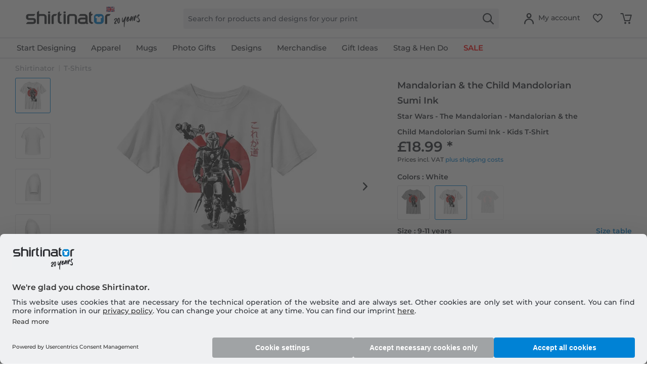

--- FILE ---
content_type: image/svg+xml
request_url: https://media.shirtinator.com/media/vector/52/3b/21/Shirtinator_logo_blue_Landscape_20_Jahre_Jubilaum_UK_Flag_20_right.svg
body_size: 189692
content:
<?xml version="1.0" encoding="UTF-8"?>
<svg id="Ebene_1" xmlns="http://www.w3.org/2000/svg" version="1.1" xmlns:serif="http://www.serif.com/" viewBox="0 0 1303.94 255.12">
  <!-- Generator: Adobe Illustrator 29.8.2, SVG Export Plug-In . SVG Version: 2.1.1 Build 3)  -->
  <defs>
    <style>
      .st0 {
        fill: #fc0;
      }

      .st1 {
        fill: #db4446;
      }

      .st2 {
        fill: #dead00;
      }

      .st3 {
        fill: #002654;
      }

      .st4 {
        fill: #039;
      }

      .st5 {
        fill: #e11a27;
      }

      .st6 {
        fill: #d7141a;
      }

      .st7 {
        opacity: .94;
      }

      .st8 {
        fill: #fff;
      }

      .st9 {
        fill: #f6cb7e;
      }

      .st10 {
        fill: #ff883e;
      }

      .st11 {
        fill: #b2b2b2;
      }

      .st12 {
        fill: #169b62;
      }

      .st13, .st14 {
        fill: #2c2d33;
      }

      .st15 {
        fill: #005bbf;
      }

      .st16 {
        fill: #d00;
      }

      .st17 {
        fill: #006f46;
      }

      .st18 {
        fill: #2b1100;
      }

      .st19 {
        fill: #ffce00;
      }

      .st20 {
        fill: #ee1c25;
      }

      .st21 {
        fill: #ef3340;
      }

      .st22 {
        fill: #0b4ea2;
      }

      .st23 {
        fill: #fdda25;
      }

      .st24 {
        fill: #ce1126;
      }

      .st25 {
        fill: #0082d5;
      }

      .st26 {
        display: none;
      }

      .st27 {
        fill: #ad1519;
      }

      .st28, .st14 {
        fill-rule: evenodd;
      }

      .st28, .st29 {
        fill: #9f7e00;
      }

      .st30 {
        fill: #012169;
      }

      .st31 {
        fill: #0045af;
      }

      .st32 {
        fill: #c8102e;
      }

      .st33 {
        fill: #b60028;
      }

      .st34 {
        fill: #11457e;
      }

      .st35 {
        fill: #d85aac;
      }

      .st36 {
        fill: #fabd00;
      }

      .st37 {
        fill: #b50027;
      }

      .st38 {
        fill: #c8b100;
      }

      .st39 {
        fill: #0044ad;
      }

      .st40 {
        fill: #e6e6e6;
      }
    </style>
  </defs>
  <g>
    <g id="contrast">
      <path class="st25" d="M872.55,109.84c-7.34-6.55-16.18-9.83-26.56-9.83h-33.9c-10.34,0-19.14,3.28-26.4,9.83s-10.89,14.48-10.89,23.8v44.79c0,9.31,3.63,17.29,10.89,23.91,7.26,6.63,16.06,9.94,26.4,9.94h33.9c10.34,0,19.18-3.31,26.56-9.94,7.34-6.63,11.01-14.6,11.01-23.91v-44.79c0-9.31-3.67-17.25-11.01-23.8M864.26,141.09c0,2.49-2.53,5.01-5.01,5.01l-9.12,1.82,2.05,37.53c0,2.49-1.89,4.38-4.38,4.38h-39.15c-2.49,0-4.38-1.89-4.38-4.38l2.05-37.53-9.27-1.89c-2.53,0-4.38-2.53-4.38-5.01l-1.14-9.79c0-2.53,1.85-5.01,4.38-5.01l19.42-2.01c1.18,6.24,6.67,10.97,13.26,10.97s12.04-4.7,13.26-10.93l18.78,1.97c2.49,0,5.01,2.49,5.01,5.01l-1.34,9.87h-.04Z"/>
    </g>
    <path class="st13" d="M573.1,109.96c7.34,6.63,11.01,14.52,11.01,23.72v72.3c0,4.22-2.29,6.35-6.79,6.35h-10.42c-4.54,0-6.79-2.13-6.79-6.35v-72.3c0-3.35-1.3-6.2-3.87-8.52s-5.72-3.51-9.47-3.51h-34.14c-3.71,0-6.87,1.14-9.47,3.51-2.57,2.33-3.87,5.17-3.87,8.52v72.3c0,4.22-2.33,6.35-7.02,6.35h-10.18c-4.54,0-6.79-2.13-6.79-6.35v-72.3c0-9.16,3.63-17.09,10.89-23.72,7.26-6.63,16.06-9.94,26.44-9.94h33.9c10.34,0,19.18,3.31,26.52,9.94M451.2,100.25h-10.18c-4.54,0-6.79,2.05-6.79,6.12v99.65c0,4.1,2.25,6.12,6.79,6.12h10.18c4.7,0,7.02-2.05,7.02-6.12v-99.65c0-4.06-2.33-6.12-7.02-6.12M277.84,100.25h-10.18c-4.54,0-6.79,2.05-6.79,6.12v99.65c0,4.1,2.25,6.12,6.79,6.12h10.18c4.7,0,7.02-2.05,7.02-6.12v-99.65c0-4.06-2.33-6.12-7.02-6.12M234.82,110.07c-7.34-6.55-16.18-9.83-26.52-9.83h-33.94c-6.12,0-10.58,1.22-13.34,3.71v-36.46c0-4.1-4.03-3.24-6.47-1.18l-14.96,11.96c-2.25,1.89-2.6,4.34-2.6,6.2v121.51c0,4.1,2.25,6.12,6.79,6.12h10.18c4.7,0,7.02-2.05,7.02-6.12v-72.1c0-3.35,1.3-6.24,3.87-8.64,2.6-2.41,5.72-3.63,9.43-3.63h34.18c3.71,0,6.87,1.22,9.43,3.63,2.6,2.41,3.87,5.29,3.87,8.64v72.1c0,4.1,2.29,6.12,6.79,6.12h10.42c4.5,0,6.79-2.05,6.79-6.12v-72.1c0-9.31-3.67-17.25-11.01-23.84M358.93,100.01h-23.36s-.12,0-.24.04c-9.39.43-17.44,3.67-24.19,9.75-7.26,6.55-10.89,14.48-10.89,23.8v72.3c0,4.22,2.25,6.35,6.79,6.35h10.18c4.7,0,7.02-2.13,7.02-6.35v-72.3c0-3.35,1.3-6.2,3.87-8.52,2.57-2.29,5.64-3.47,9.31-3.47h6.2c1.89,0,4.34-.32,6.2-2.6l10.26-12.63c2.05-2.45,2.92-6.47-1.18-6.47M956.37,100.01h-23.36s-.08,0-.24.04c-9.39.43-17.44,3.67-24.19,9.75-7.26,6.55-10.89,14.48-10.89,23.8v72.3c0,4.22,2.25,6.35,6.79,6.35h10.18c4.7,0,7.02-2.13,7.02-6.35v-72.3c0-3.35,1.3-6.2,3.87-8.52,2.53-2.29,5.64-3.47,9.31-3.47h6.2c1.89,0,4.34-.32,6.2-2.6l10.26-12.63c2.05-2.45,2.92-6.47-1.18-6.47M278.07,71.83h-10.42c-4.54,0-6.79,2.05-6.79,6.12l.63,9.16c0,4.22,2.25,6.35,6.79,6.35h9.12c4.54,0,6.79-2.09,6.79-6.35l.63-9.16c0-4.06-2.29-6.12-6.79-6.12M451.44,71.83h-10.42c-4.54,0-6.79,2.05-6.79,6.12l.63,9.16c0,4.22,2.25,6.35,6.79,6.35h9.16c4.54,0,6.79-2.09,6.79-6.35l.63-9.16c0-4.06-2.25-6.12-6.79-6.12M416.27,195.99h-.08c-.2-.08-.36-.16-.55-.2,0,0-5.92-1.5-9.08-2.96-.39-.16-.75-.32-1.14-.43-6.16-3.31-11.6-8.48-11.6-13.89v-58.13h1.46c1.82-.08,3.99-.55,5.68-2.6l10.1-12.43c2.05-2.45,2.92-6.47-1.18-6.47h-16.06v-23.95c0-4.1-4.03-3.24-6.47-1.18l-14.96,11.96c-1.97,1.66-2.29,3.75-2.33,5.49v86.78c0,9.31,3.59,17.32,10.77,24.03,5.6,5.25,12.23,8.41,19.77,9.55,3,.47,6.83-.63,8.88-2.68l7.73-7.7c2.09-2.09,1.58-4.22-.95-5.25M765.33,195.99h-.08c-.2-.08-.36-.16-.55-.2,0,0-5.92-1.5-9.08-2.96-.39-.16-.75-.32-1.14-.43-6.16-3.31-11.6-8.48-11.6-13.89v-58.13h1.46c1.82-.08,3.95-.55,5.64-2.6l10.1-12.43c2.05-2.45,2.92-6.47-1.18-6.47h-16.06v-23.95c0-4.1-4.03-3.24-6.47-1.18l-14.96,11.96c-1.97,1.66-2.29,3.75-2.33,5.49v86.78c0,9.31,3.59,17.32,10.77,24.03,5.6,5.25,12.23,8.41,19.77,9.55,3,.47,6.83-.63,8.88-2.68l7.73-7.7c2.09-2.09,1.58-4.22-.95-5.25M49.74,100.13c-11.33,0-20.05,2.6-26.16,7.85-5.33,4.38-8.01,9.67-8.01,15.94v17.05c0,17.76,12.83,26.64,38.52,26.64h38.75c5.49,0,8.25,1.78,8.25,5.25v12.67c0,3.35-2.76,5.01-8.25,5.01h-58.09c-1.89,0-4.34.32-6.2,2.57l-10.06,12.39c-2.05,2.41-2.92,6.43,1.18,6.43h71.51c22.61,0,33.9-8.8,33.9-26.44v-10.26c0-11.09-3.08-18.78-9.2-23.17-5.64-3.95-15.27-5.88-28.85-5.88h-38.52c-5.8,0-8.72-1.74-8.72-5.25v-14.21c0-3.35,2.72-5.05,8.25-5.05h50.79c1.89,0,4.34-.32,6.2-2.6l10.26-12.63c2.05-2.45,2.92-6.47-1.18-6.47H49.74s0,.16,0,.16ZM702.82,189.36c0,3.79,1.22,7.97,3.75,12.55,2.49,4.58,3.75,7.26,3.75,7.97,0,1.46-1.38,2.17-4.1,2.17h-15.27c-2.25,0-4.1-.95-5.56-2.84-.83-1.3-1.62-2.6-2.41-3.95-3.24,4.5-9.12,6.79-17.68,6.79h-34.14c-10.34-.16-19.14-3.51-26.4-10.06-7.26-6.55-10.89-14.48-10.89-23.8v-3.95c0-9.31,3.63-17.25,10.89-23.8s16.06-9.83,26.4-9.83h47.47v-8.09c0-3.04-1.3-5.64-3.87-7.73-2.57-2.09-5.8-3.16-9.67-3.16h-55.29c-4.14,0-3.28-4.06-1.18-6.51l10.18-12.55c1.89-2.29,4.34-2.6,6.27-2.6h40.02c10.34,0,19.18,3.04,26.52,9.16s11.01,13.85,11.01,23.17l.24,57.02M678.59,162.28h-47.47c-3.71,0-6.87,1.18-9.47,3.51-2.57,2.33-3.87,5.17-3.87,8.52v3.95c0,3.47,1.3,6.39,3.87,8.72s5.72,3.51,9.47,3.51h33.94c3.71,0,6.91-1.18,9.55-3.51s3.99-5.25,3.99-8.72v-15.98Z"/>
    <path class="st14" d="M1116.37,248.86h.35s-.73.15-.73.15c.13-.04.25-.09.37-.15ZM1116,249.01c-.32.12-.64.19-.96.19l.96-.19ZM1116.37,248.86c-1.87-.08-3.46-.82-5.05-3.37-1.01-2.36-2.02-4.73-2.36-7.43v-1.69c-1.01-5.74-1.01-11.48-.67-17.21.34-11.14,1.35-21.94,3.04-32.41l1.69-8.78-4.05,7.09c-1.01,1.69-2.02,3.04-3.37,4.39-1.35,1.69-3.04,2.7-5.06,3.04h-1.69c-4.73,0-8.1-3.04-10.13-8.78-.34-2.02-1.01-3.71-1.35-5.74-.34-2.7-.67-5.4-.67-8.1,0-7.43.67-14.51,2.36-21.6.67-2.03,1.01-3.71,1.69-5.4.34-1.01.67-1.69,1.35-2.36l.34-.34h1.35c1.01,0,2.02.67,3.04,1.35l1.01,1.69v2.02c-2.02,10.8-2.36,21.6-1.35,33.08v1.35l.34,2.02c.34-.67,1.35-2.02,2.02-3.71,2.36-3.71,4.73-8.1,7.09-13.17,5.74-12.15,11.82-22.62,17.89-31.73.34-.67,1.01-1.35,1.35-1.69,1.35-2.03,2.7-3.04,3.37-3.04s1.01,0,1.69.34h.67c1.01.67,1.69,1.01,2.02,1.35h.34c0,.67.67,1.01,1.01,1.35,1.01,1.01,1.69,2.02,1.69,3.04,0,1.35-1.01,5.4-3.37,12.15-4.73,13.5-8.78,30.38-12.49,49.96-2.7,13.84-4.05,28.35-4.39,42.87v6.42c0,.34.34.34,1.01.67,0,0,.34,0,.34.67v1.35c-.23.11-.46.23-.69.33h0ZM1009.03,212.41c-2.02,0-3.71-.34-5.06-2.02-.67-.67-1.35-1.35-2.02-2.36-1.01-1.35-1.35-2.7-1.69-4.39v-3.37c.34-1.35,1.01-2.36,1.35-3.38,3.37-6.41,6.75-12.15,10.8-17.55l2.36-3.71c2.36-3.37,4.72-6.75,7.09-10.46s4.05-7.09,4.73-9.79h-.34s-1.35,0-3.37.34l-3.04,1.35c-3.04,1.35-5.74,3.37-8.1,5.74-3.38,3.37-5.4,7.09-6.41,10.47,0,1.01-.68,1.35-1.01,1.35h-.67c-.67-.67-1.69-1.35-2.36-2.03-1.01-1.01-1.69-2.36-1.69-4.05v-4.05c1.01-3.71,2.36-6.42,4.73-8.78,3.71-4.05,8.1-7.09,12.83-8.44l5.07-1.01h3.03c2.03,0,3.71,1.35,5.4,3.71,2.02,3.38,3.37,6.42,3.71,9.12.67,4.05-.67,9.11-4.05,14.85-2.7,4.39-5.06,8.78-7.76,13.17l-1.35,2.36c-1.35,2.36-2.7,4.39-4.39,6.75-2.02,3.38-3.04,4.73-3.04,5.06h3.71c3.37,0,6.75.67,10.13,3.04,1.01.67,1.69,1.35,2.36,2.36v.67h.34v.34l-.34.34-.67.34c-4.05,1.01-8.78,2.36-14.51,3.37-1.35,0-2.36.34-3.71.67h-2.03ZM1052.25,207.01c-2.36.34-4.73,0-7.09-1.69-1.69-1.01-3.37-2.7-4.39-4.39-2.36-3.71-4.05-8.44-4.72-14.18-.34-3.04-.67-6.41-.67-9.45,0-7.76,1.35-15.53,3.71-22.28.34-1.01.68-2.36,1.35-3.37l1.69-3.04c.67-.67,1.01-1.01,1.35-1.01,0,0,.67,0,1.01.34,1.35-2.02,2.7-4.05,3.71-5.06.67-.67,1.35-1.01,2.36-1.35h1.69c1.69.34,2.7,1.01,3.37,1.35,4.39,2.02,7.09,6.41,8.1,12.49v.67c1.35,7.43,1.69,15.19.67,22.62-.67,8.44-2.36,15.53-5.4,21.61l-.67,1.35c-1.69,3.37-3.71,5.06-6.75,5.74l.68-.34h0ZM1049.28,198.11l.6-.9c1.01-1.69,1.35-3.04,1.69-3.71,2.7-7.09,3.71-14.85,4.05-22.96,0-4.39,0-9.11-.67-13.5,0-1.01,0-2.03-.34-2.7l-.67-2.7s-.34,0-.67.34c-3.04,4.05-5.06,8.78-6.08,14.51,0,1.01,0,1.35-.67,1.69-.67,0-.67.68-.67,1.69v3.38c0,6.07,0,10.8.34,14.51.34,3.04,1.01,5.74,2.02,8.44l1.09,1.91h0ZM1175.74,160.57l-.29.53c-4.39,8.78-11.14,16.54-20.25,23.63-1.01,1.01-2.36,1.35-3.71,1.69l.67,1.01h-4.72c-3.04-1.69-5.06-3.71-7.09-6.41-1.35-2.02-2.36-4.73-3.04-8.44,0-1.01,0-2.02-.34-3.03-.67-8.78,1.35-17.55,6.08-26.67,3.03-5.74,6.75-9.79,11.48-12.49l1.01-.67c.67,0,1.35-.67,1.69-.67,2.03,0,3.71.67,5.74,2.7,2.03,2.36,3.38,4.73,3.71,7.09v4.39c-.67,3.37-1.35,6.41-2.7,9.45-2.02,4.72-4.39,8.44-7.76,11.82-1.69,1.69-3.38,2.7-4.73,3.03h-2.36c-.67,2.7-1.01,5.74-.67,8.78,1.01,0,1.35,0,1.69-.67,3.37-2.36,5.74-4.05,7.43-5.4l2.02-1.69c5.74-4.73,11.14-9.79,16.54-15.19h.34s.34,0,.67-.67c.34-.67.34-.34.34-.34,2.03-7.73,5.07-14.75,9.11-20.93,1.35-2.03,3.04-4.05,5.06-5.4,1.01-.67,2.03-1.35,3.38-1.35,2.02,0,4.05.34,6.07,2.36.67.34,1.01,1.01,1.69,1.69.34.34.67.67,1.01.67h.67c1.01.34,2.02,1.01,3.04,2.03,1.01.67,1.69,2.02,2.7,3.37,0,.67.34,1.35.67,2.02,0,1.69,0,6.75-.67,14.85-.34,5.06-.67,10.13-.67,15.19,0,7.43,0,11.48.34,12.49v1.01c0,.67.34,1.01,1.01,1.69,0,.67-.67,1.01-1.01,1.01l-.34-1.01h-.67c-1.69,0-3.38-1.35-4.39-3.04-2.02-3.04-3.38-6.08-3.71-9.45,0-2.03-.67-5.74-.67-11.48v-5.74s0,.67-.34,1.01c0,.67-1.01,2.36-2.02,5.06-3.71,8.78-6.41,14.51-7.76,16.88l-1.01,2.02v.67c-1.69,1.69-2.7,2.7-4.39,3.04-1.35,0-2.7,0-4.05-.67-1.35-.34-2.36-1.35-3.37-2.7-1.01-1.35-1.69-2.7-2.02-4.39v-1.69c0-3.04,0-6.08.34-9.12.09-.63.19-1.25.29-1.88h0ZM1175.79,156.37s0-.34.34-.67l-.34.34v.34ZM1153.51,153.67c2.03-2.7,3.71-5.74,4.73-9.45-2.02,2.7-3.71,5.74-4.73,9.45ZM1188.1,155.42c1.12-1.61,3.07-5.46,6.26-11.54,3.71-7.09,5.4-10.81,5.74-11.82-1.01.34-2.02,1.35-2.7,2.36-4.27,6.25-7.27,13.14-9.29,20.99ZM1149.46,139.16l2.36-2.7-2.36,2.36v.34ZM1186.6,135.1h0v.34-.34s0,0,0,0ZM1227.78,177.3c-2.36.34-5.06-.34-7.43-2.36-1.01-1.01-1.69-2.36-2.36-3.71-.67-2.02-1.35-4.05-1.69-6.41,0-1.69-.34-3.04-.34-4.72-.67-10.13,0-19.58,1.69-29.03,1.01-5.4,2.36-8.78,3.71-9.45l.67-.67s.67,0,1.01.34c0,0,.68.34,1.01.34s.67,0,1.01.34c1.35.67,2.02,2.02,2.36,3.71v1.35c0,9.45-.34,14.18-.34,14.51l.67-1.69c2.36-8.44,5.4-16.54,8.78-24.31,1.01-2.02,1.69-3.04,2.7-3.04,3.38.68,6.08,2.7,7.77,5.4.34.67.67,1.69.67,2.36.67,4.39,1.01,7.09,1.01,7.43v2.02c.34,2.7,1.35,5.4,2.36,8.1.67,1.35,1.35,2.02,2.36,2.02h1.69c.67,0,1.01.67,1.01,1.01v1.35c-.67,1.35-1.35,2.02-2.36,2.36-2.7.34-5.07-.34-7.43-2.7-2.03-2.02-4.05-5.06-5.4-8.78l-.67,2.03c-2.7,8.78-4.73,18.23-6.41,27.68-.34,2.36-1.01,5.06-1.35,7.43v2.02c-.68,1.01-1.35,2.36-2.03,3.37-.67,1.01-1.69,1.69-3.04,2.03l.34-.34h0ZM1235.21,126.55c-.13.24-.25.51-.34.79l.34-.67v-.11ZM1275.72,193.5h-.67c-6.75,1.35-13.17-1.01-19.58-6.41-2.7-2.03-4.72-5.06-6.07-9.12,0-.67-.68-1.69-.68-2.36,0-1.69,0-3.71.34-5.4,1.35,0,2.02,1.01,2.36,2.36.34,2.36,1.35,4.05,2.36,5.07,1.01,1.01,2.36,1.69,3.71,2.02,3.71,1.01,6.42,1.35,9.12,1.01,4.39-.67,7.43-3.71,9.45-8.78,1.01-2.7,1.35-5.4,1.01-8.1,0-2.02-1.01-3.71-2.36-5.4-2.7-2.7-6.41-6.75-11.14-12.49-1.69-2.02-3.04-4.73-4.05-7.43-.67-1.35-1.01-3.04-1.01-4.39-.67-3.71,0-7.76,1.35-11.82,2.7-7.43,6.41-12.83,11.48-16.54h.67c1.35-1.01,2.36-1.69,3.37-1.69,1.35,0,2.7,0,4.05,1.01,1.69,1.01,3.03,3.37,4.72,6.75.34,1.01.67,1.69.67,2.36,0,2.02,0,3.71-1.69,5.06h-.34c-1.01,0-1.69-.34-2.7-2.02v-.67c-.67,0-.67.34-1.01.67,0,0-.67.34-.67.67-3.71,3.71-6.41,8.78-8.44,14.51-.67,2.03-1.01,4.05-1.35,6.08v1.35c0,1.01.67,1.69,1.35,2.36l6.08,6.08c3.38,3.71,6.41,8.1,9.12,13.17,1.69,3.37,3.04,7.09,3.37,10.46.67,4.73,0,8.78-1.69,12.15-2.7,5.06-6.41,8.1-11.14,9.11v.34h0Z"/>
  </g>
  <g id="Ebene_2" class="st26">
    <g>
      <path class="st21" d="M236.73,0h18.39v15.93h-18.39V0Z"/>
      <path class="st23" d="M236.73,0h12.26v15.93h-12.26V0Z"/>
      <path d="M236.73,0h6.13v15.93h-6.13V0Z"/>
    </g>
  </g>
  <g id="Ebene_3">
    <g id="EU" class="st26">
      <path class="st4" d="M914.22,12.71v62.75h94.32V12.71h-94.32ZM978.94,32.44l.79-2.37.79,2.37h2.37l-1.97,1.58.79,2.37-1.97-1.58-1.97,1.58.79-2.37-1.97-1.58h2.37ZM937.11,43.1h2.37l.79-2.37.79,2.37h2.37l-1.97,1.58.79,2.37-1.97-1.58-1.97,1.58.79-2.37s-1.97-1.58-1.97-1.58ZM945.4,57.3l-1.97-1.58-1.97,1.58.79-2.37-1.97-1.58h2.37l.79-2.37.79,2.37h2.37l-1.97,1.58.79,2.37ZM944.61,34.02l.79,2.37-1.97-1.58-1.97,1.58.79-2.37-1.97-1.58h2.37l.79-2.37.79,2.37h2.37l-1.97,1.58ZM952.89,65.2l-1.97-1.58-1.97,1.58.79-2.37-1.97-1.58h2.37l.79-2.37.79,2.37h2.37l-1.97,1.58.79,2.37ZM952.1,26.52l.79,2.37-1.97-1.58-1.97,1.58.79-2.37-1.97-1.58h2.37l.79-2.37.79,2.37h2.37l-1.97,1.58ZM963.55,67.96l-1.97-1.58-1.97,1.58.79-2.37-1.97-1.58h2.37l.79-2.37.79,2.37h2.37l-1.97,1.58.79,2.37ZM962.76,23.76l.79,2.37-1.97-1.58-1.97,1.58.79-2.37-1.97-1.58h2.37l.79-2.37.79,2.37h2.37l-1.97,1.58ZM973.81,65.2l-1.97-1.58-1.97,1.58.79-2.37-1.97-1.58h2.37l.79-2.37.79,2.37h2.37l-1.97,1.58.79,2.37ZM973.02,26.52l.79,2.37-1.97-1.58-1.97,1.58.79-2.37-1.97-1.58h2.37l.79-2.37.79,2.37h2.37l-1.97,1.58ZM981.7,57.3l-1.97-1.58-1.97,1.58.79-2.37-1.97-1.58h2.37l.79-2.37.79,2.37h2.37l-1.97,1.58.79,2.37ZM984.47,47.04l-1.97-1.58-1.97,1.58.79-2.37-1.97-1.58h2.37l.79-2.37.79,2.37h2.37l-1.97,1.58.79,2.37Z"/>
      <g>
        <path class="st0" d="M961.58,19.81l-.79,2.37h-2.76l1.97,1.58-.79,2.37,2.37-1.58,1.97,1.58-.79-2.37,1.97-1.58h-2.37l-.79-2.37h0Z"/>
        <path class="st0" d="M962.37,64.01l-.79-2.37-.79,2.37h-2.76l1.97,1.58-.79,2.37,2.37-1.58,1.97,1.58-.79-2.37,1.97-1.58h-2.37Z"/>
        <path class="st0" d="M940.66,45.46l1.97,1.58-.79-2.37,1.97-1.58h-2.37l-.79-2.37-.79,2.37h-2.76l1.97,1.58-.79,2.37,2.37-1.58h0Z"/>
        <path class="st0" d="M950.92,22.58l-.79,2.37h-2.37l1.97,1.58-.79,2.37,1.97-1.58,1.97,1.58-.79-2.37,2.37-1.58h-2.76l-.79-2.37h0Z"/>
        <path class="st0" d="M943.42,30.07l-.79,2.37h-2.76l1.97,1.58-.79,2.37,2.37-1.58,1.97,1.58-.79-2.37,1.97-1.58h-2.37l-.79-2.37h0Z"/>
        <path class="st0" d="M944.21,53.36l-.79-2.37-.79,2.37h-2.76l1.97,1.58-.79,2.37,2.37-1.18,1.97,1.18-.79-2.37,1.97-1.58h-2.37Z"/>
        <path class="st0" d="M951.71,61.25l-.79-2.37-.79,2.37h-2.37l1.97,1.58-.79,2.37,1.97-1.58,1.97,1.58-.79-2.37,2.37-1.58h-2.76Z"/>
        <path class="st0" d="M985.65,43.1h-2.37l-.79-2.37-.79,2.37h-2.76l2.37,1.58-.79,2.37,1.97-1.58,1.97,1.58-.79-2.37,1.97-1.58h0Z"/>
        <path class="st0" d="M971.84,22.58l-.79,2.37h-2.37l1.97,1.58-.79,2.37,1.97-1.58,1.97,1.58-.79-2.37,2.37-1.58h-2.76l-.79-2.37h0Z"/>
        <path class="st0" d="M977.36,36.39l2.37-1.58,1.97,1.58-.79-2.37,1.97-1.58h-2.37l-.79-2.37-.79,2.37h-2.76l1.97,1.58-.79,2.37h0Z"/>
        <path class="st0" d="M980.52,53.36l-.79-2.37-.79,2.37h-2.76l1.97,1.58-.79,2.37,2.37-1.18,1.97,1.18-.79-2.37,1.97-1.58h-2.37Z"/>
        <path class="st0" d="M972.63,61.25l-.79-2.37-.79,2.37h-2.37l1.97,1.58-.79,2.37,1.97-1.58,1.97,1.58-.79-2.37,2.37-1.58h-2.76Z"/>
      </g>
    </g>
    <g id="BE" class="st26">
      <path class="st21" d="M913.37,12.71h70.97v63.26h-70.97V12.71Z"/>
      <path class="st23" d="M913.37,12.71h47.31v63.26h-47.31V12.71Z"/>
      <path d="M913.37,12.71h23.66v63.26h-23.66V12.71Z"/>
    </g>
    <g id="AT" class="st26">
      <rect class="st32" x="912.93" y="54.24" width="96.47" height="21.44"/>
      <rect class="st32" x="912.93" y="11.37" width="96.47" height="21.44"/>
      <rect class="st8" x="912.93" y="32.81" width="96.47" height="21.44"/>
    </g>
    <g id="CH" class="st26">
      <g id="main">
        <g>
          <path class="st5" d="M913.51,12.85h64.43v64.23h-64.43V12.85Z"/>
          <path class="st8" d="M939.68,24.91h12.06v14.07h14.07v12.06h-14.07v14.07h-12.06v-14.07h-14.07v-12.06h14.07v-14.07Z"/>
        </g>
      </g>
    </g>
    <g id="CZ" class="st26">
      <g>
        <rect class="st6" x="914.59" y="11.85" width="93.93" height="62.61"/>
        <rect class="st8" x="914.59" y="11.85" width="93.93" height="31.32"/>
        <path class="st34" d="M961.56,43.17l-46.96-31.32v62.61l46.96-31.32h0v.04Z"/>
      </g>
    </g>
    <g id="DE" class="st26">
      <g>
        <rect x="914.57" y="11.55" width="104.27" height="20.85"/>
        <rect class="st16" x="914.57" y="32.4" width="104.27" height="20.85"/>
        <rect class="st19" x="914.57" y="53.26" width="104.27" height="20.85"/>
      </g>
    </g>
    <g id="ES" class="st26">
      <g>
        <rect class="st27" x="914.57" y="11.77" width="93.71" height="62.46"/>
        <rect class="st36" x="914.57" y="27.37" width="93.71" height="31.25"/>
        <g>
          <path class="st37" d="M945.78,39.64c-1.33,0-2.55-.16-3.49-.43.9-.27,2.12-.43,3.49-.43s2.55.16,3.49.43c-.9.27-2.16.43-3.49.43"/>
          <g>
            <path d="M943.04,36.74s-.27-.12-.27-.27.12-.27.27-.27.27.12.27.27-.12.27-.27.27ZM943.04,36.19s-.24.12-.24.24.12.24.24.24.24-.12.24-.24-.12-.24-.24-.24Z"/>
            <g>
              <path class="st37" d="M945.74,34.11c.82,0,1.53.12,2,.31.27.12.63.24,1.02.27.31.04.59.04.82,0,.31,0,.82.12,1.29.31.39.2.74.43.94.67l-.2.2v.51l-.59.67-.27.24-.63.55h-.31l-.08.31-4-.51-4,.51-.08-.31h-.31l-.63-.55-.27-.24-.51-.67v-.51l-.24-.2c.24-.24.55-.47.94-.67.47-.24.94-.35,1.29-.31h.82c.39-.04.74-.16,1.02-.27.47-.2,1.14-.31,1.96-.31h0Z"/>
              <path d="M949.78,38.27l-4.04-.51-4.04.51-.12-.31h-.27l-.63-.59-.27-.24-.55-.67v-.51l-.27-.24h0c.24-.31.59-.51.98-.71.47-.24.94-.35,1.33-.35h.82c.39-.08.74-.16.98-.27.51-.24,1.22-.35,1.96-.35h0c.78,0,1.53.12,2,.35.24.12.59.24.98.27.27,0,.55.04.82,0,.39,0,.86.12,1.33.35.39.2.74.43.98.67h0l-.24.27v.51l-.59.67-.27.24-.63.55h-.27l-.12.35h.12ZM941.39,37.8h.35l.08.31,3.96-.51h0l3.92.51.08-.27h.35l.59-.55.27-.24.51-.63v-.51l.2-.16c-.24-.2-.51-.43-.86-.59-.43-.2-.9-.31-1.25-.31h-.86c-.43-.08-.78-.16-1.06-.27-.47-.2-1.18-.31-1.96-.31h0c-.74,0-1.41.12-1.92.31-.27.12-.63.24-1.02.27-.27.04-.59.04-.86,0-.35,0-.82.12-1.25.31-.35.16-.67.35-.86.59l.16.16v.51l.55.63.24.24.59.51h.08Z"/>
            </g>
            <g>
              <g>
                <path class="st29" d="M948.6,35.41l-.24-.43c.27-.2.47-.51.47-.86v-.12c0-.59-.67-1.06-1.49-1.06-.43,0-.82.12-1.06.31v-.24c.31-.2.67-.31,1.1-.31.94,0,1.65.59,1.69,1.25v.12c0,.35-.16.71-.39.9l.12.24-.16.16h0l-.04.04ZM942.96,35.41l.24-.43c-.27-.2-.47-.51-.47-.86v-.12c0-.59.67-1.06,1.49-1.06.43,0,.82.12,1.06.31v-.24c-.31-.2-.67-.31-1.1-.31-.94,0-1.65.59-1.69,1.25v.12c0,.35.16.71.39.9l-.12.24.16.16h0l.04.04Z"/>
                <path d="M943,35.6l-.35-.31.16-.24c-.24-.24-.35-.59-.35-.94v-.12c0-.78.82-1.37,1.8-1.37.43,0,.82.12,1.18.31h.08v.55l-.2-.12c-.27-.2-.63-.31-1.02-.31-.74,0-1.33.43-1.37.94v.12c0,.31.16.59.39.78l.08.08-.39.67h0v-.04ZM948.57,35.6l-.39-.67.08-.08c.24-.16.39-.47.39-.78v-.12c0-.51-.63-.94-1.37-.94-.39,0-.74.12-1.02.31l-.16.12v-.51h0c.31-.2.74-.31,1.18-.31.98,0,1.76.59,1.8,1.37v.12c0,.35-.12.71-.35.94l.16.24-.35.31h.04Z"/>
              </g>
              <g>
                <path class="st29" d="M949.27,34.27c0-.43-.27-.86-.67-1.1.24.24.39.51.43.82v.12c0,.35-.16.71-.39.9l.12.24c.31-.27.51-.63.51-.98h0Z"/>
                <path d="M948.72,35.45l-.24-.47.08-.08c.24-.2.35-.51.35-.82v-.12c0-.27-.16-.55-.39-.74l.16-.2c.47.31.74.74.74,1.22h0c0,.39-.2.78-.55,1.1l-.12.08h0l-.04.04ZM948.76,35.06h0c.24-.2.35-.47.35-.78h0v-.16c0,.35-.16.67-.35.94Z"/>
              </g>
              <g>
                <path class="st29" d="M939.98,35.72c-.16-.24-.27-.51-.27-.82,0-.2,0-.35.12-.51.27-.59,1.06-.98,2.04-.98.27,0,.51,0,.74.08,0,.08-.08.12-.12.2-.2,0-.39-.08-.63-.08-.86,0-1.61.39-1.84.86-.08.12-.08.27-.08.43,0,.31.12.59.35.78l-.31.55-.16-.16.24-.39h-.08v.04ZM945.78,32.59c.2,0,.39.16.43.35v.78c0,.47.08.86.16,1.14l-.67.67-.67-.67c.08-.24.16-.67.16-1.14v-.78c0-.2.24-.35.43-.35h.16Z"/>
                <path d="M939.98,36.43l-.35-.31.24-.39c-.16-.24-.27-.51-.27-.82,0-.2,0-.39.12-.55.27-.63,1.14-1.06,2.12-1.06.27,0,.51,0,.78.08h.2l-.12.2s-.08.12-.12.16v.08h-.12c-.2,0-.39-.08-.59-.08-.82,0-1.53.31-1.73.82,0,.12-.08.24-.08.39,0,.27.12.51.31.67l.08.08-.43.78h0l-.04-.04ZM940.1,35.68h0ZM945.78,35.68l-.78-.82v-.08c.12-.24.16-.67.16-1.1h0v-.08h0v-.71c0-.27.27-.47.55-.47h0c.27,0,.51.2.55.47v.63h0v.08h0v.08c0,.43.08.82.16,1.1v.08l-.74.82h.12ZM945.23,34.82l.51.55.51-.55c-.08-.27-.12-.67-.16-1.1h0v-.08h0v-.67c0-.16-.16-.27-.31-.27h0s-.31.12-.35.27v.59h0v.08h0v.08c0,.43-.08.82-.16,1.1h-.04Z"/>
              </g>
            </g>
            <g>
              <path d="M946.37,39.72h0v-1.02h0v1.02ZM946.13,39.72h0v-1.02h0v1.02Z"/>
              <path d="M945.9,39.72h0v-1.02h0v1.02ZM945.66,39.72h0v-1.02h0v1.02ZM945.47,39.72h0v-1.02h0v1.02ZM945.27,39.68h0v-.98h0v.98ZM945.08,39.64v-.9h0v.9h0Z"/>
              <path d="M944.88,39.64v-.9h.08v.9h-.08ZM944.76,39.6h-.08v-.86h.08v.86ZM944.61,39.6h-.08v-.82h.08v.82ZM944.45,39.56h-.08v-.78h.08v.78ZM944.29,39.56h-.08v-.74h.08v.74Z"/>
              <path d="M943.98,39.56h-.12v-.78h.12v.78ZM944.14,39.56h-.12v-.71h.12v.71ZM943.82,39.56h-.12v-.74h.12v.74ZM943.63,39.53h-.12v-.71h.12v.71ZM943.35,39.49v-.63h.08v.63h-.08Z"/>
              <path d="M943.15,39.49h-.16v-.55h.16v.55ZM943.31,39.49h-.16v-.55h.16v.55ZM942.8,39.37h-.16v-.35h.16v.35ZM942.96,39.37h-.16v-.39h.16v.39ZM942.61,39.33h-.16v-.27h.16v.27Z"/>
              <path d="M946.61,39.72h0v-.98h0v.98ZM946.92,39.68h0v-.98h0v.98ZM947.35,39.64h0v-.94h0v.94Z"/>
            </g>
            <g>
              <g>
                <g>
                  <path class="st29" d="M945.78,38.51c-1.49,0-2.82.2-3.76.51-.08,0-.12.08-.12.16s0,.16.12.16c.94.31,2.27.51,3.76.51s2.82-.2,3.76-.51c.08,0,.12-.08.12-.16s0-.12-.12-.16c-.94-.31-2.27-.51-3.76-.51h0ZM945.78,38.78c1.33,0,2.55.16,3.49.43-.9.27-2.16.43-3.49.43s-2.55-.16-3.49-.43c.9-.27,2.12-.43,3.49-.43Z"/>
                  <path d="M945.78,39.96c-1.45,0-2.82-.2-3.8-.51-.12,0-.2-.16-.2-.27s.08-.24.2-.27c.98-.31,2.35-.51,3.8-.51h0c1.45,0,2.78.2,3.8.51.12,0,.2.16.2.27s-.08.24-.2.27c-.98.31-2.35.51-3.8.51h0ZM942.76,39.21c.9.2,1.92.31,2.98.31s2.12-.12,3.02-.31c-.86-.2-1.92-.31-3.02-.31s-2.12.12-2.98.31ZM945.78,38.62c-1.41,0-2.74.2-3.72.51h0l.24-.08c.98-.27,2.2-.43,3.49-.43h0c1.29,0,2.55.16,3.53.43l.24.08h0c-.98-.31-2.31-.51-3.72-.51h-.04Z"/>
                </g>
                <g>
                  <path class="st29" d="M945.78,38.51c-1.49,0-2.86.2-3.8.51.08,0,.08-.16,0-.43-.12-.31-.31-.31-.31-.31,1.06-.35,2.51-.55,4.12-.55s3.1.2,4.16.55c0,0-.2,0-.31.31-.12.27-.12.39,0,.43-.94-.31-2.31-.51-3.84-.51"/>
                  <path d="M942.02,39.17l-.08-.2h0s0-.08-.08-.27c-.08-.24-.2-.24-.2-.24v-.24c1.06-.35,2.55-.55,4.12-.55s3.06.2,4.2.55v.24s-.16,0-.24.24-.08.27-.08.27h0l-.08.2c-.98-.31-2.35-.51-3.8-.51s-2.78.2-3.76.51h0ZM945.78,38.39h0c1.37,0,2.67.16,3.65.47,0-.08,0-.2.08-.27,0-.12.08-.2.12-.24-1.06-.31-2.43-.47-3.88-.47s-2.78.16-3.84.47c0,.04.08.16.12.24,0,.08.08.2.08.27.98-.31,2.27-.47,3.65-.47h.04Z"/>
                </g>
                <g>
                  <path class="st29" d="M945.78,37.76c-1.61,0-3.1.2-4.12.55-.08,0-.16,0-.16-.08s0-.16.08-.16c1.06-.35,2.55-.59,4.23-.59s3.18.24,4.23.59c.08,0,.12.12.08.16,0,.08-.12.12-.16.08-1.06-.35-2.51-.55-4.16-.55"/>
                  <path d="M941.59,38.43h-.12s-.12-.08-.12-.16c0-.12,0-.27.16-.31,1.1-.39,2.63-.59,4.27-.59s3.18.2,4.27.59c.12.04.2.2.16.31,0,.08-.08.12-.12.16h-.2c-1.1-.35-2.55-.55-4.12-.55s-3.02.2-4.12.55h-.08,0ZM945.78,37.64h0c1.57,0,3.06.2,4.2.55h0c-1.06-.35-2.59-.55-4.2-.59-1.57,0-3.1.2-4.2.59h0c1.1-.35,2.59-.55,4.16-.55h.04Z"/>
                </g>
              </g>
              <g>
                <path class="st8" d="M944.61,38.15s.08-.16.12-.16.12.08.12.16-.08.16-.12.16-.12-.08-.12-.16"/>
                <path d="M944.76,38.43s-.24-.12-.24-.24.12-.24.24-.24.24.12.24.24-.12.24-.24.24ZM944.76,38.15h0Z"/>
              </g>
              <g>
                <path class="st37" d="M945.78,38.27h-.39s-.12-.08-.12-.16.08-.16.12-.16h.82s.12.08.12.16-.08.16-.12.16h-.43Z"/>
                <path d="M946.17,38.39h-.78s-.24-.12-.24-.24.12-.24.24-.24h.82s.24.12.24.24-.12.24-.24.24h-.04ZM945.39,38.11h.78-.82.04Z"/>
              </g>
              <g>
                <path class="st17" d="M943.78,38.39h-.27s-.16,0-.16-.08,0-.16.12-.16h.27l.27-.08s.16.04.16.12,0,.16-.12.16h-.27v.04Z"/>
                <path d="M943.47,38.55s-.12,0-.16-.04-.08-.12-.08-.16c0-.16.08-.27.2-.27l.59-.08s.12,0,.2.04c0,.04.08.12.08.16,0,.16-.08.27-.24.27l-.59.08h0ZM944.06,38.19l-.59.08h0l.59-.08h0Z"/>
              </g>
              <g>
                <path class="st8" d="M942.61,38.43s.08-.16.12-.16.12.08.12.16-.08.16-.12.16-.12-.08-.12-.16"/>
                <path d="M942.76,38.66s-.24-.12-.24-.24.12-.24.24-.24.24.12.24.24-.12.24-.24.24ZM942.76,38.39h0Z"/>
              </g>
              <g>
                <path class="st37" d="M941.74,38.62l.12-.16h.39l-.31.31-.2-.08h0v-.08h0Z"/>
                <path d="M941.98,38.9l-.31-.12-.12-.08.12-.16.16-.24.74.12-.59.47h0ZM941.9,38.62h.08-.08Z"/>
              </g>
              <g>
                <path class="st17" d="M947.78,38.39h.27s.16,0,.16-.08,0-.16-.12-.16h-.27l-.27-.08s-.16.04-.16.12,0,.16.12.16h.27v.04Z"/>
                <path d="M948.1,38.55h0l-.59-.08s-.24-.16-.2-.27c0-.08,0-.12.08-.16,0,0,.12-.08.2-.04l.59.08s.24.16.2.27c0,.08,0,.12-.08.16,0,0-.12.04-.16.04h-.04ZM947.78,38.27h.27l-.59-.08h.27v.08h.04Z"/>
              </g>
              <g>
                <path class="st8" d="M946.68,38.15s.08-.16.12-.16.12.08.12.16-.08.16-.12.16-.12-.08-.12-.16M948.68,38.43s.08-.16.12-.16.12.08.12.16-.08.16-.12.16-.12-.08-.12-.16"/>
                <path d="M948.8,38.66s-.24-.12-.24-.24.12-.24.24-.24.24.12.24.24-.12.24-.24.24ZM948.8,38.39h0ZM946.8,38.43s-.24-.12-.24-.24.12-.24.24-.24.24.12.24.24-.12.24-.24.24ZM946.8,38.15h0Z"/>
              </g>
              <g>
                <path class="st37" d="M949.82,38.66l-.16-.2h-.39l.31.31.24-.08h0v-.04Z"/>
                <path d="M949.58,38.9l-.59-.47.74-.12.27.43-.43.16h0ZM949.55,38.58h.08-.08Z"/>
              </g>
            </g>
            <g>
              <path class="st29" d="M945.78,32.82s.2.08.24.2v.74c0,.43.08.82.16,1.06l-.43.43-.43-.43c.08-.24.16-.63.16-1.06v-.74c0-.12.12-.2.24-.2h.08Z"/>
              <path d="M945.78,35.41l-.55-.59v-.08c.12-.24.16-.63.16-1.02h0v-.74c0-.16.2-.27.35-.27s.31.12.35.27v.67h0v.08c0,.39.08.78.16,1.02v.08l-.55.59h.08ZM945.47,34.74l.31.31.31-.31c-.08-.27-.12-.63-.12-1.02h0v-.71s0-.08-.12-.08-.12,0-.12.08v.63h0v.08c0,.39,0,.78-.12,1.02h-.16Z"/>
            </g>
          </g>
          <path class="st8" d="M945.55,34.94s.12-.24.24-.24.24.12.24.24-.12.24-.24.24-.24-.12-.24-.24"/>
          <g>
            <path d="M945.78,35.29s-.35-.16-.35-.35.16-.35.35-.35.35.16.35.35-.16.35-.35.35ZM945.78,34.82s-.12.04-.12.12,0,.12.12.12.12-.04.12-.12,0-.12-.12-.12Z"/>
            <g>
              <g>
                <path class="st8" d="M945.55,34.47s.12-.24.24-.24.24.12.24.24-.12.24-.24.24-.24-.12-.24-.24M945.59,33.96s.08-.2.2-.2.2.08.2.2-.08.2-.2.2-.2-.08-.2-.2M945.62,33.53s.08-.16.12-.16.12.08.12.16-.08.16-.12.16-.12-.08-.12-.16M945.66,33.13s0-.12.12-.12.12.04.12.12,0,.12-.12.12-.12-.04-.12-.12"/>
                <path d="M945.78,34.82s-.35-.16-.35-.35c0-.12,0-.2.16-.27,0-.04-.08-.12-.08-.24s0-.2.16-.27c0-.04-.08-.12-.08-.2s0-.16.12-.2c0,0-.08-.12-.08-.2,0-.12.12-.24.24-.24s.24.12.24.24c0,.08,0,.16-.08.2.08.04.12.12.12.2s0,.16-.08.2c.08.04.16.16.16.27,0,.08,0,.16-.08.24.08.08.16.16.16.27,0,.2-.16.35-.35.35h-.16,0ZM945.78,34.35s-.12.04-.12.12,0,.12.12.12.12-.04.12-.12,0-.12-.12-.12ZM945.78,33.88s-.08,0-.08.08,0,.08.08.08.08,0,.08-.08,0-.08-.08-.08ZM945.78,33.49h0ZM945.78,33.1h0Z"/>
              </g>
              <g>
                <path class="st29" d="M945.78,36.35h.16v.24c0,.35.27.63.59.63.27,0,.51-.16.55-.43,0,0,0-.24.08-.24v.24c0,.31.31.51.59.51.31,0,.59-.27.59-.63v-.08l.2-.2.12.27v.27c0,.31.24.59.55.59.2,0,.35-.12.47-.27l.12-.16v.2c0,.2.08.39.27.43,0,0,.2,0,.47-.24.27-.24.43-.43.43-.43v.24s-.2.39-.47.55c-.16.08-.35.16-.51.16s-.31-.2-.35-.35c-.12.08-.27.12-.43.12-.35,0-.63-.2-.78-.51-.16.2-.39.31-.63.31-.27,0-.51-.12-.67-.35-.16.16-.35.24-.59.24-.31,0-.55-.16-.71-.39-.16.24-.43.39-.71.39-.24,0-.43-.08-.59-.24-.16.2-.39.35-.67.35-.24,0-.47-.12-.63-.31-.12.31-.43.51-.78.51-.16,0-.31-.04-.43-.12-.08.16-.2.31-.35.35-.16,0-.39-.08-.51-.16-.24-.16-.47-.55-.47-.55v-.24s.2.2.47.43.47.24.47.24c.2,0,.27-.2.27-.43v-.2l.12.16s.27.27.47.27c.31,0,.55-.27.55-.59v-.27l.12-.27.2.2v.08c0,.35.27.63.59.63.27,0,.55-.2.59-.51v-.24l.08.24c.08.24.31.43.55.43.31,0,.59-.27.59-.63v-.2h.16"/>
                <path d="M950.02,38.15h-.08s-.31-.16-.39-.31c-.12.04-.24.08-.39.08-.31,0-.63-.16-.78-.43-.16.16-.39.24-.59.24-.27,0-.51-.12-.71-.27-.16.12-.35.2-.59.2-.27,0-.55-.12-.71-.31-.2.2-.43.31-.71.31-.2,0-.43-.08-.59-.2-.2.2-.43.27-.67.27s-.43-.08-.59-.24c-.16.27-.47.43-.78.43-.12,0-.27,0-.39-.08-.08.16-.24.27-.39.31-.24,0-.51-.12-.59-.16-.27-.16-.51-.55-.51-.59h0v-.59l.2.24s.16.2.43.43c.2.2.35.2.39.2.16,0,.16-.24.16-.31v-.55l.31.47s.24.2.39.2c.24,0,.47-.2.47-.47v-.2h0l.2-.51.35.39h0v.12c0,.27.2.51.47.51.24,0,.43-.16.47-.43h0v-.08s0-.24.12-.27c.12,0,.12.08.16.2v.12c.12.2.27.35.51.35.27,0,.47-.24.47-.51v-.27l.27-.08.31.08v.12s-.08.12-.08.16c0,.27.2.51.47.51.2,0,.39-.16.47-.35v-.16h0s.08-.16.16-.16c.12,0,.12.12.12.27h0v.08c0,.24.24.43.47.43.27,0,.47-.24.47-.51v-.08h0l.35-.43.2.47h0v.27c0,.27.2.47.47.47.16,0,.27-.08.39-.2l.35-.47v.55s0,.27.16.31c0,0,.2,0,.39-.2.27-.24.43-.43.43-.43l.16-.24v.55h0s-.24.43-.51.59c-.08.04-.31.16-.51.16h-.2ZM940.88,37.53s.16.2.27.24c.12.08.31.16.43.12.08,0,.16-.08.24-.2-.08.08-.16.16-.24.16,0,0-.27,0-.59-.24,0,0-.08-.08-.12-.08h0ZM949.74,37.72s.16.2.24.2c.12,0,.31-.04.43-.12.08-.08.2-.16.27-.24,0,0-.08.04-.08.08-.31.27-.55.24-.59.24h0s-.2-.08-.24-.16h-.04ZM948.45,37.06l.08.2c.12.27.35.43.67.43.12,0,.27,0,.35-.12l.12-.08h0s-.31.16-.47.16c-.39,0-.67-.31-.67-.71v-.27h0c0,.43-.31.74-.71.74-.31,0-.55-.2-.67-.43-.12.2-.35.35-.59.35-.39,0-.71-.31-.71-.74v-.12h0v.12c0,.39-.31.74-.71.74-.24,0-.47-.12-.59-.35-.12.27-.35.47-.67.47-.39,0-.71-.31-.71-.74h0v-.08h0v.31c0,.39-.31.71-.67.71-.2,0-.35-.08-.47-.2h0l.12.12s.24.12.35.12c.27,0,.55-.16.67-.43l.08-.2.12.16s.31.24.55.24.43-.12.59-.27l.08-.12.08.08s.31.2.51.2c.24,0,.47-.12.63-.35l.12-.16.12.16c.16.2.35.35.63.35.2,0,.35-.08.51-.2l.08-.08.08.12s.35.27.59.27c.2,0,.39-.08.55-.24l.12-.16h-.24.08Z"/>
              </g>
              <g>
                <path class="st8" d="M949.86,37.17s0-.24-.08-.24-.16.04-.2.16c0,.12,0,.24.08.24s.16-.04.2-.16M947.27,36.62s0-.2-.12-.24c-.08,0-.16.08-.16.2s0,.2.12.24c.08,0,.16-.08.16-.2M944.29,36.62s0-.2.12-.24c.08,0,.16.08.16.2s0,.2-.12.24c-.08,0-.16-.08-.16-.2M941.7,37.17s0-.24.08-.24.16.04.2.16c0,.12,0,.24-.08.24s-.16-.04-.2-.16"/>
                <path d="M949.7,37.45h-.08s-.2-.2-.16-.39c0-.12.08-.16.16-.2h.16s.2.2.16.39h-.08.08s-.08.16-.16.2h-.12.04ZM949.78,37.06v.16-.08h0v-.08ZM941.86,37.45h-.12s-.16-.12-.16-.2h.08-.08s0-.35.16-.39h.16s.16.12.16.2c0,.16,0,.35-.16.39h-.08.04ZM941.82,37.13v.08-.16.08h0ZM947.15,36.94h0s-.24-.16-.2-.35c0-.12,0-.2.12-.24,0,0,.12-.04.16-.04.16,0,.24.16.2.35h0s0,.2-.12.24c0,0-.08.04-.16.04h0ZM947.15,36.51v.16-.08h0v-.08ZM944.45,36.94s-.12,0-.16-.04c-.08-.04-.12-.16-.12-.24h0s.08-.35.2-.35c0,0,.12,0,.16.04.08.04.12.16.12.24,0,.2-.08.35-.2.35h0ZM944.41,36.62v.08-.16.08h0Z"/>
              </g>
              <g>
                <g>
                  <path class="st29" d="M942.88,36.62s-.08-.08-.08-.16v-.16s-.12-.08-.24-.08h-.43v.08l.08.12c-.16,0-.27.16-.35.27.12.08.27.16.43.12v.2s.08,0,.12-.04c0,0,.2-.08.27-.12.12-.08.2-.16.2-.16M943.23,36.58v-.16s0-.12-.08-.16c0,0,.08-.08.16-.16.08-.04.24-.12.27-.12s.12-.04.12-.04v.2s.31,0,.43.12c-.08.12-.2.24-.35.27l.08.12v.08h-.43l-.24-.08"/>
                  <path d="M942.21,37.13v-.24s-.24-.08-.35-.16l-.08-.08.08-.08s.2-.2.27-.27v-.24h.55l.24.12h.12l-.08.16v.16l-.08.08.08.08s-.08.12-.2.2c-.08.08-.2.12-.27.12l-.31.12h0l.04.04ZM942.49,36.66v.16s.08-.04.12-.08c0,0,.08-.04.08-.08v-.24h-.31l.08.12h-.16s-.16.12-.24.16c.08,0,.16.04.24.04h.16l.08-.08h-.04ZM944.02,36.82h-.63l-.24-.12v-.12h0v-.2l-.08-.08.08-.08s.08-.12.2-.2c.08-.04.2-.12.27-.16l.27-.12v.24s.24.08.35.16l.08.08-.08.08s-.16.2-.27.27v.24h.12-.08ZM943.35,36.51h.31l-.08-.12h.16s.16-.12.24-.16c-.08,0-.16-.04-.24-.04h-.16v-.12s-.08.04-.12.08c0,0-.08.04-.08.08v.24h0l-.04.04Z"/>
                </g>
                <g>
                  <path class="st29" d="M943.12,35.68l.08-.08.12-.04v.47l-.08.24s-.12-.08-.2-.04-.12.08-.16.12c0,0-.08-.08-.16-.2-.08-.12-.12-.24-.16-.27s-.08-.16-.08-.16h.16l.12.04c0-.16,0-.35.12-.47.12.08.24.24.27.39h-.04Z"/>
                  <path d="M942.84,36.51l-.12-.12s-.08-.08-.16-.2c0-.08-.08-.16-.12-.2v-.08l-.08-.16-.08-.12h.12s.08-.08.16-.08c0-.16.08-.27.16-.39l.08-.08.08.08s.2.2.27.31c.08-.04.16-.04.16-.04h.12v.63l-.08.24-.08.12-.12-.12h-.08s-.08,0-.08.08l-.08.12h-.08ZM942.68,35.92s0,.12.08.16v.08s.08-.04.16-.08.12,0,.16,0v-.27l-.12.24-.08-.35s-.08-.16-.12-.24v.63l-.12-.16h.04Z"/>
                </g>
              </g>
              <g>
                <path class="st37" d="M942.76,36.47s.12-.27.27-.27.27.12.27.27-.12.27-.27.27-.27-.12-.27-.27"/>
                <path d="M943.04,36.82c-.2,0-.39-.16-.39-.39s.16-.39.39-.39.39.16.39.39-.16.39-.39.39ZM943.04,36.31s-.16.08-.16.16.08.16.16.16.16-.08.16-.16-.08-.16-.16-.16Z"/>
              </g>
              <g>
                <g>
                  <path class="st29" d="M946.02,35.37l.12-.08h.16s0,.16-.08.2,0,.2-.12.31c0,.12-.12.24-.12.24,0-.08-.12-.12-.2-.12s-.16,0-.2.12c0,0-.08-.12-.12-.24,0-.12-.08-.27-.12-.31,0-.04-.08-.2-.08-.2h.16l.12.08c0-.2.12-.39.24-.51.12.12.24.31.24.51h0Z"/>
                  <path d="M945.98,36.23l-.08-.12s-.16-.08-.24,0l-.08.12-.08-.12s-.08-.12-.16-.27c0-.08-.08-.2-.08-.24v-.08l-.08-.2v-.12h.27s.12-.27.24-.39l.08-.08.08.08s.2.24.24.39h.31v.16s-.08.16-.12.2v.08s0,.16-.08.24c0,.16-.16.24-.16.27l-.08.12h0v-.04ZM945.47,35.45v.08s0,.16.08.24v.12c.12-.04.24-.04.35,0v-.12c0-.08,0-.16.08-.24v-.08l-.16.27v-.35s-.08-.24-.16-.31c-.08.12-.12.2-.12.31v.35l-.2-.24h0l.12-.04Z"/>
                </g>
                <g>
                  <path class="st29" d="M945.59,36.39s-.08-.12-.08-.16,0-.12.08-.16l-.24-.16s-.27-.08-.31-.08h-.16v.2c-.16,0-.35.12-.47.24.12.12.27.24.47.24v.2h.16s.24-.04.31-.08l.24-.16M945.98,36.39s.08-.12.08-.16,0-.12-.08-.16l.24-.16s.27-.08.31-.08h.16v.2c.16,0,.35.12.47.24-.12.12-.27.24-.47.24v.2h-.16s-.24-.04-.31-.08l-.24-.16M948.49,35.68l-.08-.08-.12-.04v.47l.08.24s.12-.08.2-.04.12.08.16.12c0,0,.08-.08.16-.2.08-.12.12-.24.16-.27s.08-.16.08-.16h-.16l-.12.04c0-.16,0-.35-.12-.47-.12.08-.24.24-.27.39h.04Z"/>
                  <path d="M946.8,36.78l-.35-.08s-.24-.04-.31-.08l-.24-.16.08-.08-.08-.08v-.24l-.08-.08.08-.08s.12-.12.24-.16c.12-.04.27-.08.31-.08l.31-.08v.27c.16,0,.27.12.39.24l.08.08-.08.08s-.24.2-.39.24v.27h.08-.04ZM946.13,36.35s.08.04.12.08c.08,0,.16.04.24.08h0l-.08-.16h.16s.2-.08.31-.12c-.08-.08-.2-.12-.31-.12h-.16l.08-.16h0s-.2,0-.24.08c0,0-.08.04-.12.08v.31h0s0-.08,0-.08ZM944.72,36.78v-.27s-.24-.12-.35-.24l-.08-.08.08-.08s.24-.2.39-.24v-.27l.31.08s.24.04.31.08l.24.16.08.08-.08.08v.24l-.08.08.08.08-.24.16s-.24.08-.31.08l-.35.08h0ZM944.68,36.19s.2.12.31.12h.16l-.08.16h0s.2,0,.24-.08c0,0,.08-.04.12-.08v-.31s-.08-.04-.12-.08c-.08,0-.16-.04-.24-.08h0l.08.16h-.16s-.2.08-.31.12h0s0,.08,0,.08ZM948.72,36.51l-.08-.12s0-.04-.08-.08h-.08l-.12.12-.08-.16s0-.12-.08-.24v-.63h.12s.08,0,.16.04c.08-.12.16-.24.27-.31l.08-.08.08.08s.12.24.16.39h.27l-.08.16s-.08.12-.08.16v.08s-.08.16-.12.2c-.08.12-.16.2-.16.2l-.12.12h0l-.08.08h0ZM948.57,36.11h.08s.12,0,.16.08v-.08s.08-.12.08-.16l-.16.16v-.63s-.12.16-.12.24l-.08.31-.08-.2v.27h.12Z"/>
                </g>
                <g>
                  <path class="st29" d="M948.68,36.62s.08-.08.08-.16v-.16s.12-.08.24-.08h.43v.08l-.08.12c.16,0,.27.16.35.27-.12.08-.27.16-.43.12v.2s-.08,0-.12-.04c0,0-.2-.08-.27-.12-.08-.08-.16-.16-.16-.16M948.37,36.58v-.16s0-.12.08-.16c0,0-.08-.08-.16-.16-.08-.04-.24-.12-.27-.12s-.12-.04-.12-.04v.2s-.31,0-.43.12c.08.12.2.24.35.27l-.08.12v.08h.43l.24-.08"/>
                  <path d="M949.39,37.13l-.31-.12s-.2-.08-.27-.12c-.12-.08-.2-.16-.2-.2l.08-.08-.08-.08v-.16l-.08-.12h.12s.12-.12.24-.16h.63v.16s-.08,0-.08.08c.12.08.24.16.27.27l.08.08-.08.08s-.24.12-.35.16v.24h0l.04-.04ZM948.84,36.62s.08.04.08.08c0,0,.12.08.16.08v-.16h.12s.16,0,.24-.04c-.08-.08-.16-.12-.24-.12h-.16l.08-.16h-.31v.24h0v.08h.04ZM947.55,36.82v-.16s.08,0,.08-.08c-.12-.08-.24-.16-.27-.27l-.08-.08.08-.08s.24-.16.35-.16v-.24l.27.12s.2.08.27.16c.12.08.2.16.2.2l.08.08-.08.08v.16l-.12.08v.12s-.08.08-.2.12h-.63.08l-.04-.04ZM947.59,36.27s.16.12.24.12h.16l-.08.16h.31v-.24s-.08-.04-.08-.08c0,0-.12-.08-.16-.08v.16h-.12s-.16,0-.24.04h0v-.08h-.04Z"/>
                </g>
              </g>
              <g>
                <path class="st37" d="M948.29,36.47s.12-.27.27-.27.27.12.27.27-.12.27-.27.27-.27-.12-.27-.27M951.23,37.06s-.2-.04-.27,0c-.08.08-.12.24-.08.27.08.08.2.04.27,0,.08-.08.12-.24.08-.27"/>
                <path d="M951,37.53h0s-.12,0-.16-.08c-.12-.12-.08-.31.08-.47.08-.08.2-.12.27-.12s.12,0,.16.08h0s.08.31-.08.47c-.08.08-.16.12-.27.12ZM951.11,37.13s-.08,0-.12.04-.08.12,0,.12h0s.08,0,.12-.04c.08-.04.08-.12,0-.12l.12-.08-.12.08h0ZM948.57,36.82c-.2,0-.39-.16-.39-.39s.16-.39.39-.39.39.16.39.39-.16.39-.39.39ZM948.57,36.31s-.16.08-.16.16.08.16.16.16.16-.08.16-.16-.08-.16-.16-.16Z"/>
              </g>
              <g>
                <path class="st29" d="M950.84,37.21s0-.12.08-.16c.08-.08.24-.12.27,0h0s.12-.27.27-.35c.16-.08.43-.08.43-.08,0-.2-.16-.39-.35-.39-.12,0-.24.04-.31.16v-.16s-.2,0-.27.24c-.08.2,0,.51,0,.51,0,0,0-.12-.12-.2-.08-.08-.24-.16-.31-.24s-.16-.12-.16-.12v.2s-.31,0-.47.08c.08.12.16.24.31.31,0,0,0,.04-.12.12v.08h.67M940.72,37.21s0-.12-.08-.16c-.08-.08-.24-.12-.27,0h0s-.12-.27-.27-.35c-.16-.08-.43-.08-.43-.08,0-.2.16-.39.35-.39.12,0,.24.04.31.16v-.16s.2,0,.27.24c.08.2,0,.51,0,.51,0,0,0-.12.12-.2.08-.08.24-.16.31-.24s.16-.12.16-.12v.2s.31,0,.47.08c-.08.12-.16.24-.31.31,0,0,0,.04.12.12v.08h-.67"/>
                <path d="M940.96,37.37h-.27v-.12h-.08v-.08s-.08-.04-.12-.04h0l-.12.24-.12-.24s-.16-.27-.24-.31c-.12-.08-.27-.08-.35-.04h-.12v-.12c0-.27.2-.51.47-.51.08,0,.16,0,.24.04v-.08h.12s.24.12.31.31v.12s.16-.12.2-.12c.08,0,.16-.08.16-.08l.16-.12v.27s.27,0,.39.08h.12v.16s-.16.2-.27.27c0,.04,0,.08.08.08l.08.16h-.35s-.2.08-.27.08h0v.04ZM940.8,37.13h.35l-.12-.12.16-.08s.12-.08.2-.12h-.43v-.08s-.24.12-.27.2v.12h0s.08.08.08.12h.08l-.04-.04ZM939.74,36.55s.24,0,.35.08.2.2.27.27h.08v-.43.24l-.2-.2s-.12-.12-.2-.12c-.12,0-.2.08-.24.16h-.08ZM950.6,37.37h-.63l.08-.2.08-.08s-.2-.16-.24-.27v-.12h.08s.27-.12.39-.12v-.27l.2.12s.08.04.16.08c0,0,.12.08.2.12v-.12c.08-.2.24-.31.31-.31h.35c.27,0,.47.24.47.51v.12h-.12s-.24,0-.35.04c-.08.04-.2.24-.24.31l-.12.24-.12-.24h0s-.08,0-.12.04v.08h-.12v.08h-.27ZM950.41,37.13h.35s0-.08.08-.12h0v-.12s-.16-.12-.27-.2v.12h-.43s.12.12.2.12l.16.08-.12.12h.08-.04ZM951.11,36.9h.08s.16-.24.27-.27c.12-.08.24-.08.35-.08,0-.08-.12-.16-.24-.16-.08,0-.16,0-.2.12l-.16.2v-.24s-.08.04-.08.08v.35h-.04Z"/>
              </g>
              <g>
                <path class="st37" d="M940.33,37.06s.2-.04.27,0c.08.08.12.24.08.27-.08.08-.2.04-.27,0-.08-.08-.12-.24-.08-.27M945.51,36.19s.12-.27.27-.27.27.12.27.27-.12.27-.27.27-.27-.12-.27-.27"/>
                <path d="M940.61,37.53s-.2,0-.27-.12c-.16-.12-.16-.31-.08-.47,0-.04.12-.08.2-.08s.2,0,.27.12c.16.12.16.31.08.47,0,.04-.12.08-.16.08h-.04ZM940.45,37.13h0v.12s.08.04.12.04h0v-.12s-.08-.04-.12-.04h0ZM945.78,36.58c-.2,0-.39-.16-.39-.39s.16-.39.39-.39.39.16.39.39-.16.39-.39.39ZM945.78,36.04s-.16.08-.16.16.08.16.16.16.16-.08.16-.16-.08-.16-.16-.16Z"/>
              </g>
            </g>
            <g>
              <g>
                <path class="st39" d="M945.23,32.08c0-.31.24-.55.55-.55s.55.24.55.55-.24.55-.55.55-.55-.24-.55-.55"/>
                <path d="M945.78,32.7c-.35,0-.63-.27-.63-.63s.27-.63.63-.63.63.27.63.63-.27.63-.63.63ZM945.78,31.61c-.24,0-.47.2-.47.47s.2.47.47.47.47-.2.47-.47-.2-.47-.47-.47Z"/>
              </g>
              <g>
                <path class="st29" d="M945.62,30.51v.31h-.27v.31h.27v.86h-.35v.27h.98v-.27h-.35v-.86h.27v-.31h-.27v-.31h-.35.08Z"/>
                <path d="M946.33,32.39h-1.1v-.39h0v-.08h.35v-.71h-.27v-.47h.27v-.31h.43v.31h.27v.47h-.27v.71h.35v.08h0v.31h0v.08h-.04ZM945.35,32.23h.86v-.16h-.39v-1.02h.27v-.16h-.27v-.31h-.16v.31h-.27v.16h.27v1.02h-.39v.16s.08,0,.08,0Z"/>
              </g>
            </g>
          </g>
          <path class="st8" d="M951.82,36.23s.08-.16.12-.16.12.08.12.16-.08.16-.12.16-.12-.08-.12-.16"/>
          <path d="M951.94,36.47s-.24-.12-.24-.24.12-.24.24-.24.24.12.24.24-.12.24-.24.24ZM951.94,36.19h0Z"/>
          <path class="st8" d="M952.02,35.88s.08-.16.12-.16.12.08.12.16-.08.16-.12.16-.12-.08-.12-.16"/>
          <path d="M952.13,36.11s-.24-.12-.24-.24.12-.24.24-.24.24.12.24.24-.12.24-.24.24ZM952.13,35.84h0Z"/>
          <path class="st8" d="M952.13,35.45s.08-.16.12-.16.12.08.12.16-.08.16-.12.16-.12-.08-.12-.16"/>
          <path d="M952.25,35.72s-.24-.12-.24-.24h0s.12-.24.24-.24.24.12.24.24-.12.24-.24.24ZM952.25,35.45h0Z"/>
          <path class="st8" d="M952.13,35.02s.08-.16.12-.16.12.08.12.16-.08.16-.12.16-.12-.08-.12-.16"/>
          <path d="M952.25,35.29s-.24-.12-.24-.24.12-.24.24-.24.24.12.24.24-.12.24-.24.24ZM952.25,35.02h0Z"/>
          <path class="st8" d="M952.05,34.59s.08-.16.12-.16.12.08.12.16-.08.16-.12.16-.12-.08-.12-.16"/>
          <path d="M952.17,34.86s-.24-.12-.24-.24.12-.24.24-.24.24.12.24.24-.12.24-.24.24ZM952.17,34.59h0Z"/>
          <path class="st8" d="M951.82,34.19s.08-.16.12-.16.12.08.12.16-.08.16-.12.16-.12-.08-.12-.16"/>
          <path d="M951.98,34.47s-.24-.12-.24-.24.12-.24.24-.24.24.12.24.24-.12.24-.24.24ZM951.98,34.19h0Z"/>
          <path class="st8" d="M951.55,33.88s.08-.16.12-.16.12.08.12.16-.08.16-.12.16-.12-.08-.12-.16"/>
          <path d="M951.7,34.15s-.24-.12-.24-.24.12-.24.24-.24.24.12.24.24-.12.24-.24.24ZM951.7,33.88h0Z"/>
          <path class="st8" d="M951.23,33.61s.08-.16.12-.16.12.08.12.16-.08.16-.12.16-.12-.08-.12-.16"/>
          <path d="M951.39,33.88s-.24-.12-.24-.24.12-.24.24-.24.24.12.24.24-.12.24-.24.24ZM951.39,33.61h0Z"/>
          <path class="st8" d="M950.88,33.41s.08-.16.12-.16.12.08.12.16-.08.16-.12.16-.12-.08-.12-.16"/>
          <path d="M951,33.64s-.24-.12-.24-.24.12-.24.24-.24.24.12.24.24-.12.24-.24.24ZM951,33.37h0Z"/>
          <path class="st8" d="M950.49,33.25s.08-.16.12-.16.12.08.12.16-.08.16-.12.16-.12-.08-.12-.16"/>
          <g>
            <path class="st29" d="M951.55,35.72c.16-.24.27-.51.27-.82,0-.2,0-.35-.12-.51-.27-.59-1.06-.98-2.04-.98-.27,0-.51,0-.74.08,0,.08.08.12.12.2.2,0,.39-.08.63-.08.86,0,1.61.39,1.84.86.08.12.08.27.08.43,0,.31-.12.59-.35.78l.31.55.16-.16-.24-.39h.08v.04Z"/>
            <path d="M951.58,36.43l-.43-.78.08-.08s.31-.43.31-.67c0-.12,0-.27-.08-.39-.2-.47-.9-.82-1.73-.82-.2,0-.39,0-.59.08h-.12s-.08-.16-.12-.24l-.12-.16h.2c.24-.12.51-.16.78-.16.98,0,1.84.43,2.12,1.06.08.16.12.39.12.55,0,.27-.08.59-.27.82l.24.39-.35.31h0v.08h-.04ZM951.43,35.72h0Z"/>
          </g>
          <path d="M950.6,33.49s-.24-.12-.24-.24.12-.24.24-.24.24.12.24.24-.12.24-.24.24ZM950.6,33.21h0Z"/>
          <path class="st8" d="M950.02,33.17s.08-.16.12-.16.12.08.12.16-.08.16-.12.16-.12-.08-.12-.16"/>
          <path d="M950.17,33.41s-.24-.12-.24-.24.12-.24.24-.24.24.12.24.24-.12.24-.24.24ZM950.17,33.13h0Z"/>
          <path class="st8" d="M949.62,33.13s.08-.16.12-.16.12.08.12.16-.08.16-.12.16-.12-.08-.12-.16"/>
          <path d="M949.74,33.41s-.24-.12-.24-.24.12-.24.24-.24.24.12.24.24-.12.24-.24.24ZM949.74,33.13h0Z"/>
          <path class="st8" d="M949.23,33.17s.08-.16.12-.16.12.08.12.16-.08.16-.12.16-.12-.08-.12-.16"/>
          <path d="M949.35,33.41s-.24-.12-.24-.24.12-.24.24-.24.24.12.24.24-.12.24-.24.24ZM949.35,33.13h0Z"/>
          <path class="st8" d="M948.8,33.17s.08-.16.12-.16.12.08.12.16-.08.16-.12.16-.12-.08-.12-.16"/>
          <g>
            <path d="M948.92,33.41s-.24-.12-.24-.24.12-.24.24-.24.24.12.24.24-.12.24-.24.24ZM948.92,33.13h0Z"/>
            <g>
              <path class="st8" d="M949,33.53s.08-.16.12-.16.12.08.12.16-.08.16-.12.16-.12-.08-.12-.16M949.08,33.96s.08-.16.12-.16.12.08.12.16-.08.16-.12.16-.12-.08-.12-.16M949.11,34.39s.08-.16.12-.16.12.08.12.16-.08.16-.12.16-.12-.08-.12-.16M949,34.78s.08-.16.12-.16.12.08.12.16-.08.16-.12.16-.12-.08-.12-.16M948.76,35.13s.08-.16.12-.16.12.08.12.16-.08.16-.12.16-.12-.08-.12-.16"/>
              <path d="M948.88,35.37s-.24-.12-.24-.24.12-.24.24-.24v-.12s.08-.2.16-.24v-.16c0-.08,0-.16.12-.2-.08-.04-.12-.12-.12-.2s0-.16.08-.2c-.08,0-.16-.12-.16-.24,0-.16.12-.24.24-.24s.24.12.24.24c0,.08,0,.16-.08.2.08,0,.16.12.16.24,0,.08,0,.16-.12.2.08.04.12.12.12.2,0,.12-.08.2-.16.24v.16c0,.16-.12.24-.24.24v.12s-.12.24-.24.24ZM948.88,35.09h0ZM949.11,34.74h0ZM949.23,34.35h0ZM949.23,33.96h0ZM949.15,33.53h0Z"/>
            </g>
          </g>
          <path class="st8" d="M948.49,32.9s.08-.16.12-.16.12.08.12.16-.08.16-.12.16-.12-.08-.12-.16"/>
          <path d="M948.64,33.13s-.24-.12-.24-.24.12-.24.24-.24.24.12.24.24-.12.24-.24.24ZM948.64,32.86h0Z"/>
          <path class="st8" d="M948.13,32.66s.08-.16.12-.16.12.08.12.16-.08.16-.12.16-.12-.08-.12-.16"/>
          <path d="M948.25,32.94s-.24-.12-.24-.24.12-.24.24-.24.24.12.24.24-.12.24-.24.24ZM948.25,32.66h0Z"/>
          <path class="st8" d="M947.74,32.55s.08-.16.12-.16.12.08.12.16-.08.16-.12.16-.12-.08-.12-.16"/>
          <path d="M947.86,32.78s-.24-.12-.24-.24.12-.24.24-.24.24.12.24.24-.12.24-.24.24ZM947.86,32.51h0Z"/>
          <path class="st8" d="M947.31,32.47s.08-.16.12-.16.12.08.12.16-.08.16-.12.16-.12-.08-.12-.16"/>
          <path d="M947.47,32.7s-.24-.12-.24-.24.12-.24.24-.24.24.12.24.24-.12.24-.24.24ZM947.47,32.43h0Z"/>
          <path class="st8" d="M946.92,32.47s.08-.16.12-.16.12.08.12.16-.08.16-.12.16-.12-.08-.12-.16"/>
          <path d="M947.04,32.74s-.24-.12-.24-.24h0s.12-.24.24-.24.24.12.24.24-.12.24-.24.24ZM947.04,32.47h0Z"/>
          <path class="st8" d="M946.49,32.55s.08-.16.12-.16.12.08.12.16-.08.16-.12.16-.12-.08-.12-.16"/>
          <path d="M946.61,32.82s-.24-.12-.24-.24.12-.24.24-.24.24.12.24.24-.12.24-.24.24ZM946.61,32.55h0Z"/>
          <path class="st8" d="M946.1,32.7s.08-.16.12-.16.12.08.12.16-.08.16-.12.16-.12-.08-.12-.16"/>
          <path d="M946.21,32.94s-.24-.12-.24-.24.12-.24.24-.24.24.12.24.24-.12.24-.24.24ZM946.21,32.66h0Z"/>
          <path class="st8" d="M939.47,36.23s.08-.16.12-.16.12.08.12.16-.08.16-.12.16-.12-.08-.12-.16"/>
          <path d="M939.59,36.47s-.24-.12-.24-.24.12-.24.24-.24.24.12.24.24-.12.24-.24.24ZM939.59,36.19h0Z"/>
          <path class="st8" d="M939.27,35.88s.08-.16.12-.16.12.08.12.16-.08.16-.12.16-.12-.08-.12-.16"/>
          <path d="M939.39,36.11s-.24-.12-.24-.24.12-.24.24-.24.24.12.24.24-.12.24-.24.24ZM939.39,35.84h0Z"/>
          <path class="st8" d="M939.16,35.45s.08-.16.12-.16.12.08.12.16-.08.16-.12.16-.12-.08-.12-.16"/>
          <path d="M939.27,35.72s-.24-.12-.24-.24.12-.24.24-.24.24.12.24.24-.12.24-.24.24ZM939.27,35.45h0Z"/>
          <path class="st8" d="M939.12,35.02s.08-.16.12-.16.12.08.12.16-.08.16-.12.16-.12-.08-.12-.16"/>
          <path d="M939.27,35.29s-.24-.12-.24-.24.12-.24.24-.24.24.12.24.24-.12.24-.24.24ZM939.27,35.02h0Z"/>
          <path class="st8" d="M939.23,34.59s.08-.16.12-.16.12.08.12.16-.08.16-.12.16-.12-.08-.12-.16"/>
          <path d="M939.35,34.86s-.24-.12-.24-.24.12-.24.24-.24.24.12.24.24-.12.24-.24.24ZM939.35,34.59h0Z"/>
          <path class="st8" d="M939.43,34.19s.08-.16.12-.16.12.08.12.16-.08.16-.12.16-.12-.08-.12-.16"/>
          <path d="M939.55,34.47s-.24-.12-.24-.24.12-.24.24-.24.24.12.24.24-.12.24-.24.24ZM939.55,34.19h0Z"/>
          <path class="st8" d="M939.7,33.88s.08-.16.12-.16.12.08.12.16-.08.16-.12.16-.12-.08-.12-.16"/>
          <path d="M939.82,34.15s-.24-.12-.24-.24.12-.24.24-.24.24.12.24.24-.12.24-.24.24ZM939.82,33.88h0Z"/>
          <path class="st8" d="M940.02,33.61s.08-.16.12-.16.12.08.12.16-.08.16-.12.16-.12-.08-.12-.16"/>
          <path d="M940.18,33.88s-.24-.12-.24-.24.12-.24.24-.24.24.12.24.24-.12.24-.24.24ZM940.18,33.61h0Z"/>
          <path class="st8" d="M940.41,33.41s.08-.16.12-.16.12.08.12.16-.08.16-.12.16-.12-.08-.12-.16"/>
          <path d="M940.53,33.64s-.24-.12-.24-.24.12-.24.24-.24.24.12.24.24-.12.24-.24.24ZM940.53,33.37h0Z"/>
          <path class="st8" d="M940.8,33.25s.08-.16.12-.16.12.08.12.16-.08.16-.12.16-.12-.08-.12-.16"/>
          <path d="M940.92,33.49s-.24-.12-.24-.24.12-.24.24-.24.24.12.24.24-.12.24-.24.24ZM940.92,33.21h0Z"/>
          <path class="st8" d="M941.23,33.17s.08-.16.12-.16.12.08.12.16-.08.16-.12.16-.12-.08-.12-.16"/>
          <path d="M941.35,33.41s-.24-.12-.24-.24.12-.24.24-.24.24.12.24.24-.12.24-.24.24ZM941.35,33.13h0Z"/>
          <path class="st8" d="M941.67,33.13s.08-.16.12-.16.12.08.12.16-.08.16-.12.16-.12-.08-.12-.16"/>
          <path d="M941.78,33.41s-.24-.12-.24-.24.12-.24.24-.24.24.12.24.24-.12.24-.24.24ZM941.78,33.13h0Z"/>
          <path class="st8" d="M942.06,33.17s.08-.16.12-.16.12.08.12.16-.08.16-.12.16-.12-.08-.12-.16"/>
          <path d="M942.17,33.41s-.24-.12-.24-.24.12-.24.24-.24.24.12.24.24-.12.24-.24.24ZM942.17,33.13h0Z"/>
          <path class="st8" d="M942.45,33.17s.08-.16.12-.16.12.08.12.16-.08.16-.12.16-.12-.08-.12-.16"/>
          <g>
            <path d="M942.61,33.41s-.24-.12-.24-.24.12-.24.24-.24.24.12.24.24-.12.24-.24.24ZM942.61,33.13h0Z"/>
            <g>
              <path class="st29" d="M942.8,35.25c-.31-.27-.51-.63-.51-.98,0-.43.27-.86.67-1.1-.24.24-.39.51-.43.82v.12c0,.35.16.71.39.9l-.12.24"/>
              <path d="M942.84,35.45l-.12-.08c-.35-.27-.55-.67-.55-1.1,0-.47.27-.9.74-1.22l.16.2c-.24.2-.35.47-.39.74v.12c0,.31.12.63.35.82l.08.08-.24.47h0l-.04-.04ZM942.41,34.11v.16c0,.31.12.59.35.82h0c-.24-.27-.35-.63-.35-.98Z"/>
            </g>
            <g>
              <path class="st8" d="M942.25,33.53s.08-.16.12-.16.12.08.12.16-.08.16-.12.16-.12-.08-.12-.16M942.17,33.96s.08-.16.12-.16.12.08.12.16-.08.16-.12.16-.12-.08-.12-.16M942.17,34.39s.08-.16.12-.16.12.08.12.16-.08.16-.12.16-.12-.08-.12-.16M942.29,34.78s.08-.16.12-.16.12.08.12.16-.08.16-.12.16-.12-.08-.12-.16M942.53,35.13s.08-.16.12-.16.12.08.12.16-.08.16-.12.16-.12-.08-.12-.16"/>
              <path d="M942.65,35.37s-.24-.12-.24-.24v-.12s-.24-.12-.24-.24v-.16c-.08,0-.16-.12-.16-.24,0-.08,0-.16.12-.2-.08-.04-.12-.12-.12-.2,0-.12.08-.2.16-.24,0-.04-.08-.12-.08-.2,0-.16.12-.24.24-.24s.24.12.24.24-.08.2-.16.24c0,.04.08.12.08.2s0,.16-.12.2c.08.04.12.12.12.2v.16c.08,0,.16.12.16.24v.12s.24.12.24.24-.12.24-.24.24h0ZM942.65,35.09h0ZM942.41,34.74h0ZM942.29,34.35h0ZM942.29,33.96h0ZM942.41,33.53h0Z"/>
            </g>
          </g>
          <path class="st8" d="M942.76,32.9s.08-.16.12-.16.12.08.12.16-.08.16-.12.16-.12-.08-.12-.16"/>
          <path d="M942.92,33.13s-.24-.12-.24-.24.12-.24.24-.24.24.12.24.24-.12.24-.24.24ZM942.92,32.86h0Z"/>
          <path class="st8" d="M943.15,32.66s.08-.16.12-.16.12.08.12.16-.08.16-.12.16-.12-.08-.12-.16"/>
          <path d="M943.27,32.94s-.24-.12-.24-.24.12-.24.24-.24.24.12.24.24-.12.24-.24.24ZM943.27,32.66h0Z"/>
          <path class="st8" d="M943.55,32.55s.08-.16.12-.16.12.08.12.16-.08.16-.12.16-.12-.08-.12-.16"/>
          <path d="M943.66,32.78s-.24-.12-.24-.24.12-.24.24-.24.24.12.24.24-.12.24-.24.24ZM943.66,32.51h0Z"/>
          <path class="st8" d="M943.94,32.47s.08-.16.12-.16.12.08.12.16-.08.16-.12.16-.12-.08-.12-.16"/>
          <path d="M944.1,32.7s-.24-.12-.24-.24.12-.24.24-.24.24.12.24.24-.12.24-.24.24ZM944.1,32.43h0Z"/>
          <path class="st8" d="M944.37,32.47s.08-.16.12-.16.12.08.12.16-.08.16-.12.16-.12-.08-.12-.16"/>
          <path d="M944.49,32.74s-.24-.12-.24-.24.12-.24.24-.24.24.12.24.24-.12.24-.24.24ZM944.49,32.47h0Z"/>
          <path class="st8" d="M944.8,32.55s.08-.16.12-.16.12.08.12.16-.08.16-.12.16-.12-.08-.12-.16"/>
          <path d="M944.92,32.82s-.24-.12-.24-.24.12-.24.24-.24.24.12.24.24-.12.24-.24.24ZM944.92,32.55h0Z"/>
          <path class="st8" d="M945.19,32.7s.08-.16.12-.16.12.08.12.16-.08.16-.12.16-.12-.08-.12-.16"/>
          <g>
            <path d="M945.31,32.94s-.24-.12-.24-.24.12-.24.24-.24.24.12.24.24-.12.24-.24.24ZM945.31,32.66h0Z"/>
            <g>
              <path class="st29" d="M940.29,33.8c-.24.16-.39.35-.51.59-.08.16-.12.35-.12.51,0,.31.12.59.27.82l-.2.35c-.2-.27-.27-.55-.27-.86,0-.55.31-1.02.82-1.37h0v-.04ZM951.23,33.8c.24.16.39.35.51.59.08.16.12.35.12.51,0,.31-.12.59-.27.82l.2.35c.2-.27.27-.55.27-.86,0-.55-.31-1.02-.82-1.37h0v-.04Z"/>
              <path d="M951.74,36.27l-.31-.55v-.08c.24-.2.31-.47.31-.74,0-.16,0-.31-.12-.47-.08-.2-.24-.39-.47-.51l.12-.2c.55.35.86.9.86,1.45,0,.35-.12.67-.31.94l-.12.16h.04ZM951.7,35.72l.08.12s.16-.39.16-.63c0,.2-.12.35-.24.51h0ZM939.78,36.27l-.12-.16c-.2-.27-.31-.63-.31-.94,0-.55.31-1.1.86-1.45l.12.2c-.2.16-.39.31-.47.51-.08.16-.12.31-.12.47,0,.27.08.51.27.74v.08l-.27.55h.04ZM939.63,35.21c0,.2.08.43.16.63l.08-.12s-.2-.31-.24-.51Z"/>
            </g>
          </g>
          <path class="st37" d="M954.84,39.09s-.08.12-.16.12-.16-.08-.16-.08c0,0-.08.08-.12.08-.08,0-.16-.08-.16-.08,0,0-.08.12-.12.12h-.16s0,.04-.08.08h-.16l-.08-.16h-.08v-.24s.12-.2.27-.24h.24s.2-.12.39-.12c.16,0,.27,0,.35.08.08-.04.2-.08.35-.08s.31.04.39.12h.24s.27.16.27.24v.24h-.08l-.08.12h-.08s0,.08-.08.04l-.08-.08s-.08.04-.16,0c-.08,0-.12-.12-.12-.12,0,0-.12.12-.16.08s-.12-.08-.12-.08c0,0-.08.08-.16.08s-.16-.12-.16-.12"/>
          <g>
            <path d="M955.82,39.37h0l-.08-.04h-.16s-.08-.08-.12-.08-.12.08-.16.04c0,0-.08,0-.12-.08,0,0-.12.04-.16.04s-.12-.04-.16-.08c0,0-.08.08-.16.08s-.12,0-.16-.04c0,0-.08.04-.12.08-.08,0-.12,0-.16-.04,0,0-.08.08-.12.08h-.24l-.12.04-.08-.08-.08-.08h-.08v-.31s.12-.24.31-.31h.24s.24-.12.39-.12.27,0,.35.08c.08-.04.24-.08.35-.08.16,0,.31,0,.39.12h.24c.2.04.35.16.31.31v.24h0l-.12.08-.08.08h-.08s0,.08-.08.08h.12-.12ZM953.82,39.21h.12v-.08h.08s0,.04.08.04c0,0,.08-.08.12-.12v-.08h.12s.08.12.12.12.08-.04.12-.08h.16s.08,0,.12-.08h0s.08.12.12.12c0,0,.08,0,.08-.04h.08s0,.04.12.08c0,0,.08,0,.12-.08v-.08l.12.08s.08.08.12.12h.2l.08.04.08-.16h.08v-.2s0-.12-.24-.16h-.2s-.16-.08-.35-.08c-.16,0-.27,0-.31.08h0s-.2-.08-.31-.08c-.16,0-.31.04-.35.08h-.2s-.24.12-.24.16v.2h.08l.08.12h0l-.2.08h.04Z"/>
            <g>
              <g>
                <path class="st29" d="M954.68,38.51s.08-.27.16-.27.16.12.16.27-.08.27-.16.27-.16-.12-.16-.27Z"/>
                <path d="M954.84,38.86s-.24-.16-.24-.31.12-.31.24-.31.24.16.24.31-.12.31-.24.31ZM954.84,38.35s-.12.08-.12.2,0,.2.12.2.12-.08.12-.2,0-.2-.12-.2Z"/>
              </g>
              <g>
                <path class="st29" d="M954.76,38.51s0-.24.08-.24.08.12.08.24,0,.24-.08.24-.08-.12-.08-.24Z"/>
                <path d="M954.84,38.82s-.16-.16-.16-.31,0-.31.16-.31.16.16.16.31,0,.31-.16.31ZM954.84,38.39v.24-.24Z"/>
              </g>
            </g>
          </g>
          <g>
            <path class="st29" d="M953.98,39.6l-.08-.16c.24-.08.55-.12.94-.12s.71.04.94.12c0,0,0,.04-.08.12v.12c-.24-.08-.51-.12-.86-.12s-.67.04-.82.12v-.08h0"/>
            <path d="M953.82,39.84l.12-.16h0v-.24h0c.24-.08.59-.12.94-.12s.71.04.94.12h.08l-.12.2v.16h-.08c-.2-.08-.47-.12-.82-.12s-.63.04-.82.12l-.2.08h0l-.04-.04ZM954.02,39.49v.08h0s.47-.08.78-.08.59,0,.78.08v-.08h0c-.24-.12-.51-.16-.86-.16s-.59,0-.82.12h.12v.04Z"/>
            <path class="st38" d="M954.84,39.92c.27,0,.63-.04.74-.08.08,0,.12-.08.12-.12h0s-.51-.16-.82-.16-.63.04-.82.12h0s0,.12.12.16c.12,0,.43.08.74.08"/>
          </g>
          <g>
            <g>
              <path class="st29" d="M954.84,39.92c.27,0,.63-.04.74-.08.08,0,.12-.08.12-.12h0s-.51-.16-.82-.16-.63.04-.82.12h0s0,.12.12.16c.12,0,.43.08.74.08h-.08Z"/>
              <path d="M954.84,40h0c-.31,0-.63-.04-.74-.08-.16-.04-.16-.16-.16-.2,0,0,0-.08.08-.08.2-.08.51-.12.82-.12s.63.04.82.12c0,0,.08.08.08.12s0,.12-.16.2c-.12,0-.47.08-.74.08h0v-.04ZM954.84,39.64c-.31,0-.63.04-.78.12h.08s.43.08.71.08.59-.04.71-.08c0,0,.08,0,.08-.04-.16-.08-.51-.12-.78-.12h0v.04Z"/>
            </g>
            <g>
              <path class="st40" d="M955.54,38.62v-.04.08-.04M955.51,38.43v-.04.08-.04h0ZM955.39,38.31v-.04.08-.04ZM955.23,38.27v-.04.08-.04ZM955.03,38.27v-.04.08-.04Z"/>
              <path d="M955.62,38.78s-.12-.04-.12-.12v-.08s-.08-.08-.08-.12h0s-.12,0-.12-.08h-.16s0,.04-.08.04-.12-.04-.12-.12,0-.12.12-.12h.08s0-.04.08-.04.08,0,.12.08h.08s.12.04.12.12h0s.16.04.16.12v.08s.08.08.08.12c0,.08,0,.12-.12.12h-.04ZM955.62,38.62h0ZM955.58,38.43h0ZM955.43,38.31h0ZM955.11,38.27h0ZM955.27,38.27h0Z"/>
            </g>
            <path d="M956.09,39.09h0v-.2s-.12-.31-.27-.31h-.2v-.08s.12-.08.2-.08c.24,0,.39.2.39.43v.16h-.08v.08h-.04Z"/>
            <path d="M955.54,38.78h-.12v-.16s-.12-.2-.27-.2c-.08,0-.12,0-.16.04l-.08-.12s.16-.08.24-.08c.2,0,.39.16.39.35v.16h0Z"/>
            <g>
              <path class="st40" d="M956.13,38.86v-.04.08-.04ZM956.13,38.66v-.04.08-.04ZM955.98,38.51v-.04.08-.04ZM955.82,38.39v-.04.08-.04h0ZM955.66,38.43v-.04.08-.04Z"/>
              <path d="M956.21,38.98s-.12-.04-.12-.12v-.12s-.08-.08-.08-.12h0s-.12,0-.12-.08h-.12s0,.04-.08.04-.12-.04-.12-.12,0-.12.12-.12h.08s0-.04.08-.04.12,0,.12.08h0s.12.04.12.12h0s.12.08.12.16v.12s.08.08.08.12c0,.08,0,.12-.12.12h0l.04-.04ZM956.21,38.86h0ZM956.17,38.62h0ZM956.05,38.47h0ZM955.7,38.39h0ZM955.9,38.39h0ZM955.78,38.39h0Z"/>
            </g>
          </g>
          <path class="st29" d="M955.78,39.29l-.08-.08s-.08.04-.16,0c-.08,0-.12-.12-.12-.12,0,0-.08.08-.16.08s-.12-.08-.12-.08c0,0-.08.08-.16.08s-.16-.12-.16-.12c0,0-.08.12-.16.12s-.16-.08-.16-.08c0,0,0,.08-.12.08-.08,0-.16-.08-.16-.08,0,0,0,.08-.12.12h-.16v.12c.27-.08.59-.12.94-.12s.71.04.9.12v-.08"/>
          <g>
            <path d="M955.82,39.45h-.08c-.24-.08-.55-.12-.9-.12s-.67.04-.9.12h-.08l-.08-.16h.08v-.12h.08l.08.04.08-.08v-.08l.12.08s.08.08.12.08c.08,0,.08-.08.08-.08v-.08l.12.08s0,.04.08.04c0,0,.08-.04.12-.08v-.08l.12.08s.08.08.12.08c0,0,.08,0,.12-.04h0s0,.04.08.04c0,0,.08,0,.12-.08l.08-.08v.12s0,.08.08.08h.16l.08.08h.08l-.08.2h.12l.04-.04ZM954.84,39.17h0Z"/>
            <g>
              <path class="st40" d="M954.02,38.62v-.04.08-.04h0ZM954.05,38.43v-.04.08-.04ZM954.17,38.31v-.04.08-.04ZM954.33,38.27v-.04.08-.04ZM954.53,38.27v-.04.08-.04Z"/>
              <path d="M954.05,38.78s-.12-.04-.12-.12c0-.04,0-.08.08-.12v-.08s.08-.12.16-.12h0s0-.12.12-.12h.08s.08-.08.12-.08c0,0,.08,0,.08.04h.08s.12.04.12.12,0,.12-.12.12c0,0-.08,0-.08-.04,0,0-.12.04-.16,0,0,.04-.08.08-.12.08h0s0,.08-.08.12v.08s0,.12-.12.12h-.04ZM954.05,38.62h0ZM954.09,38.43h0ZM954.21,38.31h0ZM954.56,38.27h0ZM954.41,38.27h0Z"/>
            </g>
            <path d="M953.58,39.09h-.08v-.16c0-.24.2-.43.39-.43.08,0,.16,0,.2.08v.08h-.2s-.27.16-.27.31v.2h0v-.08h-.04Z"/>
            <path d="M954.13,38.78v-.16c0-.2.16-.35.39-.35.08,0,.16,0,.24.08l-.08.12s-.12-.04-.16-.04c-.16,0-.27.08-.27.2v.08l-.12.08h0Z"/>
            <g>
              <path class="st40" d="M953.43,38.86v-.04.08-.04ZM953.43,38.66v-.04.08-.04ZM953.54,38.51v-.04.08-.04h0ZM953.74,38.39v-.04.08-.04h0ZM953.9,38.43v-.04.08-.04h0Z"/>
              <path d="M953.47,38.98s-.12-.04-.12-.12c0-.04,0-.08.08-.12v-.12c0-.08.08-.12.12-.12h0s0-.16.12-.16h0s.08-.08.12-.08c0,0,.08,0,.08.04h.08s.12.04.12.12,0,.12-.12.12c0,0-.08,0-.08-.04,0,0-.08.04-.12,0,0,.08-.08.12-.12.08h0s0,.08-.08.12v.12c0,.08,0,.12-.12.12h0l.04.04ZM953.47,38.86h0ZM953.51,38.62h0ZM953.62,38.47h0ZM953.94,38.39h0ZM953.78,38.39h0ZM953.66,38.39h0Z"/>
            </g>
            <g>
              <path class="st29" d="M954.84,38.98h0s.08.2.12.2c.08,0,.12,0,.12-.08h0s.08.12.12.12c.08,0,.12-.08.12-.16h0v-.08.16s0,.12.12.12c0,0,.08,0,.12-.08h0s0,.08.08.08l.12-.04c.12-.04.12-.12.12-.12h0s-.08.16-.12.2h-.12s-.08,0-.08-.08h-.12s-.16-.04-.16-.12c0,0-.08.08-.16.08s-.12,0-.16-.08c0,0-.08.04-.12.04-.08,0-.12,0-.16-.08,0,.04-.08.08-.16.08,0,0-.08,0-.12-.04,0,.04-.08.08-.16.08,0,0-.12,0-.16-.08,0,.08-.08.12-.16.12h-.08s0,.08-.08.08h-.12l-.12-.16h.12l.12.08s.08-.04.08-.08h0s.08.08.12.08c.08,0,.12-.08.12-.12v-.16h.08s.08.2.12.2c.08,0,.12-.04.12-.12h0s.08.08.12.08c.08,0,.12-.08.12-.16h.16l.04.04Z"/>
              <path d="M953.9,39.41s-.12,0-.12-.04c-.08,0-.12-.16-.16-.16h0v-.24l.08.12.08.08h.08v-.24l.16.2h0s.08,0,.08-.08h0l.08-.2.12.16h0s0,.12.08.12.08,0,.08-.08h0s0-.12.08-.12c0,0,.08.04.08.08h0s0,.08.08.08c0,0,.08,0,.08-.08h0v-.08h.24v.08h0s0,.08.08.08c0,0,.08,0,.08-.04h0s0-.12.08-.08h0v.12h0s0,.08.08.08c0,0,.08,0,.08-.08h0l.12-.16.08.16h0s0,.12.08.12h0l.16-.2v.24h.08l.08-.08.12-.12v.24h0s-.08.12-.16.16c0,0-.08.04-.16.04,0,0-.08,0-.12-.08h-.08s-.16,0-.2-.08c-.08.04-.2.04-.27,0-.08.04-.2.04-.27,0,0,0-.08.08-.16.08h-.12s-.2.08-.27,0c0,.04-.12.08-.2.08h-.08s-.08.04-.12.08h0l-.12-.16h.12Z"/>
            </g>
          </g>
          <g>
            <path class="st38" d="M954.84,39.33c-.35,0-.71.04-.94.12h0c.24-.12.59-.16.94-.16s.71.04.94.12h0c-.24,0-.55-.08-.94-.08"/>
            <g>
              <path class="st29" d="M954.84,39.33c-.35,0-.71.04-.94.12h0c.24-.12.59-.16.94-.16s.71.04.94.12h0c-.24,0-.55-.08-.94-.08h0Z"/>
              <path d="M953.9,39.53h0v-.04s0-.12.08-.12c.27-.08.59-.12.98-.12s.71.04.98.12c0,0,.08.08.08.12v.08h-.08c-.24-.08-.55-.12-.9-.12s-.67.04-.9.12h-.16l-.08-.04ZM953.9,39.41h0ZM955.78,39.37h0Z"/>
            </g>
            <path class="st8" d="M954.49,39.45v-.04.08-.04"/>
            <g>
              <path class="st40" d="M954.49,39.45v-.04.08-.04h0Z"/>
              <path d="M954.53,39.56s-.12-.04-.12-.12,0-.12.12-.12.12.04.12.12,0,.12-.12.12ZM954.53,39.45h0Z"/>
            </g>
            <path class="st37" d="M954.84,39.49h-.12.24-.12Z"/>
            <path d="M954.96,39.56h-.24s-.12-.04-.12-.12,0-.12.12-.12h.24s.12.04.12.12,0,.12-.12.12Z"/>
            <path class="st17" d="M954.25,39.53h-.12l.08-.04h.12l-.08.04Z"/>
            <path d="M954.17,39.6s-.08,0-.12-.08c0-.04,0-.12.08-.12h.16s.12,0,.12.04,0,.12-.08.12h-.16v.04ZM954.17,39.53h0ZM954.33,39.45h0Z"/>
            <path class="st37" d="M953.9,39.6v-.08h.12v.08h-.12Z"/>
            <polygon points="954.02 39.68 953.82 39.64 953.94 39.45 954.13 39.53 954.02 39.68"/>
            <path class="st8" d="M955.07,39.45v-.04.08-.04"/>
            <g>
              <path class="st40" d="M955.07,39.45v-.04.08-.04h0Z"/>
              <path d="M955.15,39.56s-.12-.04-.12-.12,0-.12.12-.12.12.04.12.12,0,.12-.12.12ZM955.15,39.45h0Z"/>
            </g>
            <path class="st17" d="M955.43,39.53h.12l-.08-.04h-.12l.08.04h0Z"/>
            <path d="M955.51,39.6h-.2s0-.04-.08-.08,0-.04,0-.08.08-.08.12-.08h.16s.08.08.08.16c0,.04,0,.08-.12.08h.04ZM955.51,39.53h0ZM955.35,39.45h0Z"/>
            <path class="st37" d="M955.74,39.6v-.08h-.12v.08h.12"/>
            <path d="M955.66,39.68l-.12-.2h.2l.08.16h-.16v.04Z"/>
            <path class="st37" d="M954.84,39.84c-.27,0-.55,0-.78-.08.2-.04.47-.08.78-.08s.55,0,.78.08c-.2.04-.47.08-.78.08"/>
            <path d="M954.84,39.92h0c-.31,0-.59,0-.78-.08v-.16c.2-.08.51-.08.78-.08s.55,0,.78.08v.16c-.2.04-.47.08-.78.08ZM954.41,39.76h.86-.86Z"/>
            <path class="st38" d="M955.78,39.13h0v-.04h0v.04"/>
            <g>
              <path class="st40" d="M955.78,39.13h0v-.04h0v.04Z"/>
              <path d="M955.74,39.25h0s-.08-.08,0-.12c0-.04.08-.08.12-.08s.08.08,0,.12h0v.08h-.12ZM955.7,39.13h0ZM955.7,39.13h0Z"/>
            </g>
            <path class="st38" d="M955.19,39.02h0s0-.04,0,0h0s0,.04,0,0"/>
            <g>
              <path class="st40" d="M955.19,39.02h0s0-.04,0,0h0s0,.04,0,0Z"/>
              <path d="M955.15,39.13h0s-.08-.08-.08-.12v-.08h.08s.08.08.08.12h0s0,.12-.08.12h0v-.04ZM955.11,39.02h0Z"/>
            </g>
            <path class="st38" d="M954.49,39.02h0s0-.04,0,0h0s0,.04,0,0"/>
            <g>
              <path class="st40" d="M954.49,39.02h0s0-.04,0,0h0s0,.04,0,0h0Z"/>
              <path d="M954.53,39.13s-.08,0-.12-.12c0-.08,0-.12.08-.12,0,0,.12,0,.12.08s0,.12-.08.12h0v.04ZM954.53,39.02h0ZM954.56,39.02h0Z"/>
            </g>
            <path class="st38" d="M953.9,39.13h0v-.04h0v.04"/>
          </g>
          <g>
            <g>
              <path class="st40" d="M953.9,39.13h0v-.04h0v.04h0Z"/>
              <path d="M953.94,39.25s-.08,0-.12-.08v-.12s.12,0,.12.08v.12h0ZM953.94,39.13h0Z"/>
            </g>
            <g>
              <g>
                <path class="st29" d="M954.84,38.66l-.12.08.08.2h0l.08-.2s-.08-.04-.12-.08h.08,0Z"/>
                <path d="M954.84,39.02h-.08l-.12-.31.2-.12h0s0,.04.08.08h.08l-.12.31h-.08v.08h0l.04-.04ZM954.8,38.74v.08-.08h0Z"/>
              </g>
              <g>
                <path class="st29" d="M954.6,38.94v.08h.2v-.08h-.2ZM955.07,38.94v.08h-.2v-.08h.2ZM954.17,38.74l-.08.08.12.16h0v-.2h-.08.04v-.04Z"/>
                <path d="M954.64,39.09l-.08-.16h0v-.12h.2l.2-.08h0v.12h0l-.08.2-.2-.08-.2.08h.08l.08.04ZM955,38.94h0ZM954.68,38.94h0ZM954.21,39.05h-.08l-.16-.24.16-.16h0s.08.04.12.08h0v.27l-.12.08h.04l.04-.04ZM954.17,38.82h0Z"/>
              </g>
              <g>
                <path class="st29" d="M953.98,39.02l.08.08.16-.08h0l-.16-.04v.08h-.08v-.04ZM954.45,38.94v.08h-.2l.16-.12s0,.04.08.08h0l-.04-.04ZM953.82,39.05v.08h-.2l.12-.16.08.04h0v.04Z"/>
                <path d="M953.62,39.21h-.08v-.16l.2-.16h0s0,.08.08.08h0v.2h-.27.04l.04.04ZM953.74,39.09h0ZM954.05,39.17l-.12-.12h0v-.12h.2l.2-.12h0s0,.08.08.12h0v.2h-.27l-.2.12h0l.12-.08ZM954.05,39.02h0ZM954.37,38.94h0Z"/>
              </g>
            </g>
          </g>
          <path class="st38" d="M954.17,38.98s0-.08.08-.08.08,0,.08.08,0,.08-.08.08-.08,0-.08-.08"/>
          <g>
            <g>
              <path class="st37" d="M954.17,38.98s0-.08.08-.08.08,0,.08.08,0,.08-.08.08-.08,0-.08-.08Z"/>
              <path d="M954.21,39.09s-.12-.04-.12-.12,0-.12.12-.12.12.04.12.12,0,.12-.12.12ZM954.21,38.98h-.08.08Z"/>
            </g>
            <g>
              <g>
                <path class="st29" d="M955.51,38.74l.08.08-.12.16h0v-.2h.08-.04v-.04Z"/>
                <path d="M955.47,39.05l-.08-.08v-.24h.12l.16.12-.16.2h-.08.04ZM955.47,38.82h0Z"/>
              </g>
              <g>
                <path class="st29" d="M955.7,39.02l-.08.08-.16-.08h0l.16-.04v.08h.08v-.04ZM955.23,38.94v.08h.2l-.16-.12s0,.04-.08.08h0l.04-.04Z"/>
                <path d="M955.62,39.17l-.2-.12h-.2l-.08-.16h0s0-.08.08-.08h0l.2.08h.2v.08h0l-.12.2h.12ZM955.58,39.02h0ZM955.31,38.94h0Z"/>
              </g>
            </g>
          </g>
          <g>
            <path class="st38" d="M955.82,39.05v.08h.2l-.12-.16h-.08"/>
            <g>
              <path class="st29" d="M955.82,39.05v.08h.2l-.12-.16-.08.04h0v.04Z"/>
              <path d="M956.01,39.21h-.24v-.2h0s0-.08.08-.08h0l.16.12v.08h-.08l.08.08ZM955.9,39.09h0Z"/>
            </g>
            <path class="st38" d="M954.8,38.94s0-.08.08-.08.08,0,.08.08,0,.08-.08.08-.08,0-.08-.08"/>
            <g>
              <path class="st37" d="M954.8,38.94s0-.08.08-.08.08,0,.08.08,0,.08-.08.08-.08,0-.08-.08Z"/>
              <path d="M954.84,39.05s-.12-.04-.12-.12,0-.12.12-.12.12.04.12.12,0,.12-.12.12ZM954.84,38.94h0Z"/>
            </g>
            <path class="st38" d="M955.39,38.98s0-.08.08-.08.08,0,.08.08,0,.08-.08.08-.08,0-.08-.08"/>
            <g>
              <path class="st37" d="M955.39,38.98s0-.08.08-.08.08,0,.08.08,0,.08-.08.08-.08,0-.08-.08Z"/>
              <path d="M955.47,39.09s-.12-.04-.12-.12,0-.12.12-.12.12.04.12.12,0,.12-.12.12ZM955.47,38.98h0Z"/>
            </g>
            <path class="st38" d="M954.92,38.19v.08h-.16v-.08h0v-.16h-.08v-.08h.08v-.08h.08v.08h.08v.08h-.08v.16h0"/>
          </g>
          <g>
            <polygon points="955 38.31 954.68 38.31 954.68 38.11 954.72 38.11 954.72 38.07 954.68 38.07 954.68 37.88 954.72 37.88 954.72 37.8 954.92 37.8 954.92 37.88 955 37.88 955 38.07 954.92 38.07 954.92 38.11 955 38.11 955 38.31"/>
            <g>
              <path class="st39" d="M954.88,38.07s.12.08.12.16-.08.16-.16.16-.16-.08-.16-.16,0-.12.12-.16"/>
              <path d="M954.84,38.47s-.2-.12-.2-.2.08-.2.16-.2v.2s0,.08.08.08.08,0,.08-.08c0,0,0-.08-.08-.08v-.12s.2.12.2.2c0,.12-.08.2-.2.2h-.04Z"/>
            </g>
            <g>
              <path class="st29" d="M953.58,39.17s0-.08-.08-.08h-.08s0-.04.08-.04h.08v.08h0v.04Z"/>
              <path d="M953.58,39.25l-.08-.08s0-.04-.08-.08h-.08v-.08s.08-.12.16-.12h.08s.08,0,.08.08v.12h0v.12h-.08v.04Z"/>
            </g>
            <g>
              <path class="st37" d="M953.58,39.13h.08v.08h-.08v-.08h0Z"/>
              <path d="M953.66,39.29h-.08v-.16h.16v.16h-.08,0ZM953.62,39.17h0ZM953.62,39.17h0Z"/>
            </g>
          </g>
          <g>
            <path class="st38" d="M956.05,39.17s0-.08.08-.08h.08s0-.04-.08-.04h-.08v.08h0"/>
            <g>
              <path class="st29" d="M956.05,39.17s0-.08.08-.08h.08s0-.04-.08-.04h-.08v.08h0v.04Z"/>
              <path d="M956.01,39.21h0v-.24l.08-.08h.08s.16,0,.16.12h0v.08h-.12v.08h0v.04h-.2Z"/>
            </g>
            <path class="st38" d="M956.05,39.13h-.08v.08h.08v-.08"/>
          </g>
          <g>
            <g>
              <path class="st37" d="M956.05,39.13h-.08v.08h.08v-.08h0Z"/>
              <path d="M956.01,39.29h-.08v-.16h.16v.16h-.08,0ZM956.01,39.17h0ZM956.01,39.13h0Z"/>
            </g>
            <g>
              <path class="st29" d="M955,38.19v.08h-.31v-.08h.12v-.16h-.08v-.08h.08v-.08h.08v.08h.08v.08h-.08v.16h.12Z"/>
              <polygon points="955.07 38.31 954.64 38.31 954.64 38.11 954.72 38.11 954.72 38.07 954.68 38.07 954.68 37.88 954.72 37.88 954.72 37.8 954.92 37.8 954.92 37.88 955 37.88 955 38.07 954.92 38.07 954.92 38.11 955.07 38.11 955.07 38.31"/>
            </g>
            <g>
              <path d="M954.84,39.84h0v-.16h0v.16ZM954.8,39.84h0v-.16h0v.16Z"/>
              <path d="M954.76,39.84h0v-.16h0v.16ZM954.72,39.84h0v-.16h0v.16ZM954.68,39.84h0v-.16h0v.16ZM954.64,39.84h0v-.16h0v.16ZM954.6,39.84v-.16h0v.16h0Z"/>
              <polygon points="954.56 39.84 954.56 39.84 954.49 39.84 954.49 39.84 954.45 39.84 954.45 39.68 954.49 39.68 954.49 39.68 954.53 39.68 954.53 39.68 954.56 39.68 954.56 39.68 954.6 39.68 954.6 39.84 954.56 39.84"/>
              <polygon points="954.45 39.84 954.33 39.8 954.33 39.8 954.29 39.8 954.29 39.72 954.45 39.68 954.45 39.68 954.49 39.68 954.49 39.84 954.45 39.84"/>
              <polygon points="954.33 39.8 954.21 39.8 954.21 39.8 954.13 39.8 954.13 39.8 954.13 39.8 954.13 39.72 954.13 39.72 954.13 39.72 954.17 39.72 954.17 39.72 954.37 39.72 954.37 39.8 954.33 39.8"/>
              <path d="M954.88,39.84h0v-.16h0v.16ZM954.92,39.84h0v-.16h0v.16ZM955,39.84h0v-.16h0v.16Z"/>
            </g>
          </g>
          <g>
            <path class="st2" d="M953.47,40.66h2.71v-.78h-2.71v.78Z"/>
            <g>
              <path class="st29" d="M953.47,40.66h2.71v-.78h-2.71v.78Z"/>
              <path d="M956.29,40.78h-2.94v-1.02h2.94s0,1.02,0,1.02ZM953.58,40.54h2.47v-.55h-2.47v.55Z"/>
            </g>
            <path class="st2" d="M955.9,41.17h-2.12s.12-.08.12-.16,0-.16-.12-.16h2.16s-.12.08-.12.16,0,.16.12.16"/>
            <g>
              <path class="st29" d="M955.9,41.17h-2.12s.12-.08.12-.16,0-.16-.12-.16h2.16s-.12.08-.12.16,0,.16.12.16h-.04Z"/>
              <path d="M953.78,41.29s-.08,0-.12-.08c0-.08,0-.12.08-.16h0v-.16c-.08,0-.08-.08-.08-.16s.08-.08.16-.08h2.08s.12,0,.16.08c0,.08,0,.12-.08.16h0v.12h0s.08.08.08.16-.08.08-.16.08h-2.08l-.04.04ZM954.02,41.05h1.65v-.12h-1.65v.12Z"/>
            </g>
            <path class="st2" d="M953.82,41.17h2.04s.12.04.12.12,0,.12-.12.12h-2.04s-.12-.04-.12-.12,0-.12.12-.12"/>
            <g>
              <path class="st29" d="M953.82,41.17h2.04s.12.04.12.12,0,.12-.12.12h-2.04s-.12-.04-.12-.12,0-.12.12-.12Z"/>
              <path d="M955.86,41.49h-2.04s-.24-.12-.24-.24.12-.24.24-.24h2.04s.24.12.24.24-.12.24-.24.24Z"/>
            </g>
            <path class="st2" d="M953.82,40.66h2.04s.12,0,.12.08,0,.08-.12.08h-2.04s-.12,0-.12-.08,0-.08.12-.08"/>
            <g>
              <path class="st29" d="M953.82,40.66h2.04s.12,0,.12.08,0,.08-.12.08h-2.04s-.12,0-.12-.08,0-.08.12-.08h0Z"/>
              <path d="M955.86,40.94h-2.04s-.24-.08-.24-.2.12-.2.24-.2h2.04s.24.08.24.2-.12.2-.24.2Z"/>
            </g>
            <path class="st2" d="M955.9,52.35v.08c0,.2.16.35.35.35h-2.78s.35-.16.35-.35v-.08h2.12"/>
            <g>
              <path class="st29" d="M955.9,52.35v.08c0,.2.16.35.35.35h-2.78s.35-.16.35-.35v-.08h2.12-.04Z"/>
              <path d="M956.21,52.9h-2.78s-.12-.04-.12-.12,0-.12.12-.12.24-.12.24-.24h0v-.16h2.27v.12h0s.12.27.24.27c.08,0,.12.04.12.12s0,.12-.12.12h.04ZM953.82,52.66h2s0-.12-.08-.2h-1.88s0,.12-.08.2h.04Z"/>
            </g>
            <path class="st2" d="M953.82,52.15h2.04s.12.04.12.12,0,.12-.12.12h-2.04s-.12-.04-.12-.12,0-.12.12-.12"/>
            <g>
              <path class="st29" d="M953.82,52.15h2.04s.12.04.12.12,0,.12-.12.12h-2.04s-.12-.04-.12-.12,0-.12.12-.12h0Z"/>
              <path d="M955.86,52.46h-2.04s-.24-.12-.24-.24.12-.24.24-.24h2.04s.24.12.24.24-.12.24-.24.24Z"/>
            </g>
            <path class="st2" d="M953.47,53.52h2.78v-.78h-2.78v.78Z"/>
            <g>
              <path class="st29" d="M953.47,53.52h2.78v-.78h-2.78v.78Z"/>
              <path d="M956.33,53.64h-3.02v-1.02h3.02v1.02ZM953.54,53.4h2.55v-.55h-2.55v.55Z"/>
            </g>
            <path class="st24" d="M956.45,49.41c.27.16.47.35.43.43,0,.08-.12.16-.24.24-.2.16-.31.43-.24.55-.16-.16-.27-.35-.27-.59s.12-.47.27-.63"/>
            <g>
              <path class="st37" d="M956.45,49.41c.27.16.47.35.43.43,0,.08-.12.16-.24.24-.2.16-.31.43-.24.55-.16-.16-.27-.35-.27-.59s.12-.47.27-.63h.04Z"/>
              <path d="M956.33,50.7s-.31-.43-.31-.67c0-.27.12-.55.31-.71h.16c.35.24.51.43.47.55,0,.12-.12.2-.27.27h0s-.2.24-.2.31v.08l-.16.16h0ZM956.45,49.56s-.16.27-.16.47v.27c0-.12.16-.24.24-.31h0s.16-.12.16-.16c0,0-.08-.12-.31-.27h.08Z"/>
            </g>
            <path class="st11" d="M953.86,51.99h1.96v-10.51h-1.96v10.51Z"/>
            <path d="M955.94,52.11h-2.2v-10.74h2.2v10.74ZM955.62,51.88h.08v-10.27h-.08v10.27ZM953.98,51.88h1.22v-10.27h-1.22v10.27Z"/>
            <path class="st24" d="M951.86,45.45c.43-.2,1.18-.35,2-.35.27,0,.63,0,.94.08,1.18.2,2.08.74,2,1.14h0s.43-1.1.43-1.14c.08-.47-.9-1.02-2.23-1.25-.39-.08-.82-.12-1.18-.12-.82,0-1.57.12-2,.27v1.29"/>
            <g>
              <path class="st37" d="M951.86,45.45c.43-.2,1.18-.35,2-.35.27,0,.63,0,.94.08,1.18.2,2.08.74,2,1.14h0s.43-1.1.43-1.14c.08-.47-.9-1.02-2.23-1.25-.39-.08-.82-.12-1.18-.12-.82,0-1.57.12-2,.27v1.29"/>
              <path d="M956.76,46.47h0s-.08-.08-.08-.16h0c0-.31-.74-.82-1.92-1.02-.31-.04-.63-.08-.9-.08-.78,0-1.53.16-1.96.35h-.12v-1.41s0-.08.08-.12c.47-.2,1.22-.31,2.04-.31.39,0,.78,0,1.18.12,1.22.24,2.43.78,2.31,1.41,0,0,0,.04-.47,1.14,0,.04-.08.08-.12.08h-.04ZM953.82,44.94c.31,0,.63,0,.98.08.86.16,1.73.51,2,.9.16-.35.31-.74.31-.78,0-.35-.82-.9-2.12-1.14-.39-.08-.78-.12-1.14-.12-.74,0-1.45.08-1.88.27v1.06c.47-.16,1.14-.27,1.88-.31h-.04v.04Z"/>
            </g>
            <path class="st24" d="M955.82,46.74c.55-.04.9-.2.94-.47,0-.2-.16-.43-.47-.63h-.47v1.02"/>
            <g>
              <path class="st37" d="M955.82,46.74c.55-.04.9-.2.94-.47,0-.2-.16-.43-.47-.63h-.47v1.02"/>
              <path d="M955.7,46.9v-1.25h.63c.39.24.59.51.55.74,0,.31-.43.51-1.06.55h-.12v-.04ZM955.94,45.84v.78c.43-.04.71-.2.74-.35,0-.12-.12-.31-.39-.47h-.35v.04Z"/>
            </g>
            <path class="st24" d="M953.86,45.96c-.35.04-.59.16-.74.27h0s.24.43.74.78v-1.02h0v-.04Z"/>
            <g>
              <path class="st37" d="M953.86,45.96c-.35.04-.59.16-.74.27h0s.24.43.74.78v-1.02h0v-.04Z"/>
              <path d="M953.98,47.21l-.2-.12c-.9-.59-.82-.82-.78-.9h0v-.08c.2-.16.51-.24.78-.27h.12v1.37s.08,0,.08,0ZM953.23,46.27s.12.2.51.47v-.67c-.24.04-.43.12-.51.2Z"/>
            </g>
            <path class="st37" d="M957.03,48.78s-.47-.51-1.22-.82c-.35-.12-.63-.27-.98-.43-1.06-.51-1.8-1.1-1.73-1.29h0l-.16,1.06c-.08.2.63.74,1.57,1.25.31.16.94.43,1.25.55.55.2,1.1.59,1.06.74l.2-1.06"/>
            <g>
              <path d="M956.88,49.95h0s-.08-.08-.08-.12c0-.12-.47-.43-.98-.63-.24-.08-.94-.35-1.29-.55-.08,0-1.76-.94-1.65-1.41,0-.63.08-.9.12-1.02h0v-.12h.16s.08.08,0,.16h0s.55.63,1.65,1.18h.08c.31.2.59.31.86.43.51.2,1.37.63,1.29.94l-.16,1.06h0s-.08.08-.12.08c0,0,.12,0,.12,0ZM953.07,47.33s.51.59,1.53,1.14c.27.16.9.39,1.25.55.27.12.71.31.94.55l.12-.78h0s-.35-.35-1.18-.71c-.31-.12-.59-.24-.9-.39h-.08s-1.18-.63-1.61-1.06c0,.2,0,.47-.08.71h0ZM956.92,48.74h0ZM953.07,47.37h0Z"/>
              <g>
                <path class="st29" d="M953.07,44.98c.08-.31.16-.59.27-.9h-.16c0,.2-.12.43-.16.67-.12-.2-.24-.39-.35-.55h-.24c.16.27.35.51.51.78h.16M953.82,44.07h-.24v.86h.51v-.08h-.31v-.74M954.68,44.19h.24v-.12l-.74-.08h0v.12h.27l-.08.74h.24l.08-.74M954.96,45.05h.24l.08-.39h0s0,.12.08.16l.12.27h.24v-.08s-.16-.27-.2-.39c.16,0,.24-.04.27-.16,0-.08,0-.16-.08-.2,0,0-.16-.08-.24-.08l-.31-.08-.2.82M955.35,44.35s.2,0,.2.16v.08s-.12.16-.27.12l.08-.31M956.37,45.29v.27s.08,0,.12.08.08.04.12.08l.08-.94h-.08l-.78.55h.12s.12-.12.2-.16l.27.16h-.04v-.04ZM956.13,45.09l.27-.2v.31l-.24-.12h-.04Z"/>
                <path d="M956.56,45.76h-.08s0-.08-.08-.12,0,0-.08-.04h0v-.31l-.24-.16h-.08s-.08.12-.12.16h-.12s-.08-.04-.12-.04h-.12l-.12-.31v-.08l-.08.35h-.27l.2-.9.35.08s.16,0,.2.08c.08.08.12.16.08.24,0,.12-.12.2-.24.2,0,.08.08.2.12.27l.08.16.78-.55h0v.04h0l-.08,1.06h0v-.12h0ZM956.37,45.56h0l.08.04h.08l.08-.86h0l-.71.51h0s.08-.08.12-.08l.08-.08h0l.31.2h0v.27h-.04ZM955.47,45.13h.16v-.12s-.16-.2-.2-.31h0s.2-.04.24-.2c0-.08,0-.12-.08-.16,0,0-.12-.04-.2-.08l-.27-.08-.16.78h.16l.08-.39h0l.08-.39h0s.2.04.2.16v.08s0,.12-.08.16h-.16v.08s0,.08.08.08l.12.27h0v.12h.04ZM955.31,44.62h.12s0-.04.08-.12h0s0-.12-.16-.16l-.08.27h.04ZM956.41,45.25l-.31-.2.35-.24v.43h-.04ZM956.21,45.09l.16.08v-.2l-.16.12ZM952.92,45.01h0c-.16-.27-.31-.51-.51-.78h.08l.08-.04h.12s.16.27.24.39c0,0,0,.08.08.12,0-.16.12-.39.16-.59h.2v.12c-.12.27-.2.55-.27.82h-.16v-.04ZM952.49,44.23c.2.27.31.51.47.71h0c.08-.27.16-.55.24-.78h0v-.04c0,.24-.12.47-.16.63v.08l-.08-.08s-.08-.12-.12-.16c-.08-.12-.16-.24-.24-.35h-.16.08-.04ZM954.64,45.01h-.27l.08-.78h-.24v-.08h0v-.08l.82.08h0v.08h0v.08h0s-.16,0-.24-.04l-.08.74h-.08ZM954.41,44.94h.16l.08-.74h.2l-.67-.12h0s.16,0,.24.04h0l-.08.74h0s.08.08.08.08ZM954.17,44.94h-.63v-.9h.31v.74h.27v.08h0v.08h.04ZM953.62,44.9h.47-.27v-.74h-.16v.78h0l-.04-.04Z"/>
              </g>
            </g>
            <path class="st15" d="M952.96,53.64s.35-.04.47-.12c.12-.08.27-.12.47-.12s.35.04.47.12c.12.08.27.12.47.12s.35-.04.47-.12.27-.12.47-.12.35,0,.47.12c.12.08.27.12.47.12v.31s-.35-.04-.47-.12c-.12-.08-.27-.12-.47-.12s-.35,0-.47.12c-.12.08-.27.12-.47.12s-.35-.04-.47-.12c-.12-.08-.27-.12-.47-.12s-.35.04-.47.12c-.12.08-.27.12-.47.12v-.31"/>
            <g>
              <path class="st31" d="M952.96,53.64s.35-.04.47-.12c.12-.08.27-.12.47-.12s.35.04.47.12c.12.08.27.12.47.12s.35-.04.47-.12.27-.12.47-.12.35,0,.47.12c.12.08.27.12.47.12v.31s-.35-.04-.47-.12c-.12-.08-.27-.12-.47-.12s-.35,0-.47.12c-.12.08-.27.12-.47.12s-.35-.04-.47-.12c-.12-.08-.27-.12-.47-.12s-.35.04-.47.12c-.12.08-.27.12-.47.12v-.31Z"/>
              <path d="M956.84,54.07h-.12c-.2,0-.39-.04-.55-.12-.12-.08-.24-.08-.39-.08s-.31,0-.39.08c-.31.16-.78.16-1.06,0-.12-.08-.27-.08-.43-.08s-.31,0-.43.08c-.16.08-.31.12-.51.12h-.12v-.55h.12s.31,0,.43-.12c.27-.16.78-.16,1.06,0,.12.08.27.12.43.12s.31,0,.43-.12c.16-.08.31-.12.51-.12s.39.04.51.12c.12.08.27.12.43.12h.12v.55h-.04ZM953.9,53.6c.2,0,.39.04.51.12.2.12.59.12.82,0,.16-.08.31-.12.51-.12s.39.04.51.12c.08.04.2.08.31.08v-.08s-.31-.08-.43-.12c-.12-.08-.24-.08-.39-.08s-.31,0-.39.08c-.16.08-.35.12-.51.12s-.39-.04-.55-.12c-.12-.08-.27-.08-.43-.08s-.31,0-.43.08-.27.12-.43.12v.08s.24-.04.31-.08c.16-.08.31-.12.51-.12h.08,0Z"/>
            </g>
            <path class="st11" d="M952.96,53.95s.35-.04.47-.12c.12-.08.27-.12.47-.12s.35.04.47.12c.12.08.27.12.47.12s.35-.04.47-.12c.12-.08.27-.12.47-.12s.35,0,.47.12c.12.08.27.12.47.12v.31s-.35-.04-.47-.12-.27-.12-.47-.12-.35,0-.47.12c-.12.08-.27.12-.47.12s-.35-.04-.47-.12c-.12-.08-.27-.12-.47-.12s-.35.04-.47.12c-.12.08-.27.12-.47.12v-.31"/>
            <path d="M956.84,54.39h-.12c-.2,0-.39-.04-.55-.12-.12-.08-.24-.08-.39-.08s-.31,0-.39.08c-.27.16-.78.16-1.06,0-.12-.08-.27-.08-.43-.08s-.31,0-.43.08c-.16.08-.31.12-.51.12h-.12v-.55h.12s.31,0,.43-.12c.27-.16.78-.16,1.06,0,.12.08.27.12.43.12s.31,0,.43-.12c.16-.08.31-.12.51-.12s.39.04.51.12c.12.08.27.12.43.12h.12v.55h-.04ZM953.9,53.95c.2,0,.39.04.51.12.12.08.27.12.43.12s.31,0,.43-.12c.16-.08.31-.12.51-.12s.39.04.51.12c.08.04.2.08.31.08v-.08s-.31-.08-.43-.12c-.12-.08-.24-.08-.39-.08s-.31,0-.39.08c-.31.16-.78.16-1.06,0-.12-.08-.27-.08-.43-.08s-.31,0-.43.08-.27.12-.43.12v.08s.24-.04.31-.08c.16-.08.31-.12.51-.12h.04Z"/>
            <path class="st15" d="M952.96,54.27s.35-.04.47-.12c.12-.08.27-.12.47-.12s.35.04.47.12c.12.08.27.12.47.12s.35-.04.47-.12c.12-.08.27-.12.47-.12s.35,0,.47.12.27.12.47.12v.31s-.35-.04-.47-.12c-.12-.08-.27-.12-.47-.12s-.35,0-.47.12c-.12.08-.27.12-.47.12s-.35-.04-.47-.12c-.12-.08-.27-.12-.47-.12s-.35,0-.47.12-.27.12-.47.12v-.31"/>
            <g>
              <path class="st31" d="M952.96,54.27s.35-.04.47-.12c.12-.08.27-.12.47-.12s.35.04.47.12c.12.08.27.12.47.12s.35-.04.47-.12c.12-.08.27-.12.47-.12s.35,0,.47.12.27.12.47.12v.31s-.35-.04-.47-.12c-.12-.08-.27-.12-.47-.12s-.35,0-.47.12c-.12.08-.27.12-.47.12s-.35-.04-.47-.12c-.12-.08-.27-.12-.47-.12s-.35,0-.47.12-.27.12-.47.12v-.31"/>
              <path d="M956.84,54.7h-.12c-.2,0-.39-.04-.55-.12-.12-.08-.24-.08-.39-.08s-.31,0-.39.08c-.16.08-.35.12-.51.12s-.39-.04-.55-.12c-.12-.08-.27-.08-.43-.08s-.31,0-.43.08c-.16.08-.31.12-.51.12h-.12v-.55h.12s.31,0,.43-.12c.27-.16.78-.16,1.06,0,.12.08.27.12.43.12s.31,0,.43-.12c.16-.08.31-.12.51-.12s.39.04.51.12c.12.08.27.12.43.12h.12v.55h-.04ZM953.9,54.27c.2,0,.39.04.51.12.12.08.27.12.43.12s.31,0,.43-.12c.16-.08.31-.12.51-.12s.39.04.51.12c.08.04.2.08.31.08v-.08s-.31-.08-.43-.12c-.12-.08-.24-.08-.39-.08s-.31,0-.39.08c-.31.16-.78.16-1.06,0-.12-.08-.27-.08-.43-.08s-.31,0-.43.08-.27.12-.43.12v.08s.24-.04.31-.08c.16-.08.31-.12.51-.12h.04Z"/>
            </g>
            <path class="st11" d="M952.96,54.93s.35-.04.47-.12c.12-.08.27-.12.47-.12s.35,0,.47.12.27.12.47.12.35-.04.47-.12c.12-.08.27-.12.47-.12s.35,0,.47.12c.12.08.27.12.47.12v-.31s-.35-.04-.47-.12-.27-.12-.47-.12-.35,0-.47.12c-.12.08-.27.12-.47.12s-.35-.04-.47-.12c-.12-.08-.27-.12-.47-.12s-.35,0-.47.12-.27.12-.47.12v.31"/>
            <path d="M956.84,55.01h-.12c-.2,0-.39-.04-.55-.12-.12-.08-.24-.08-.39-.08s-.31,0-.39.08c-.16.08-.35.12-.51.12s-.39-.04-.55-.12c-.12-.08-.27-.08-.43-.08s-.31,0-.43.08c-.16.08-.31.12-.51.12h-.12v-.55h.12s.31,0,.43-.12c.27-.16.78-.16,1.06,0,.12.08.27.12.43.12s.31,0,.43-.12c.16-.08.31-.12.51-.12s.39.04.51.12c.12.08.27.12.43.12h.12v.55h-.04ZM953.9,54.58c.2,0,.39.04.51.12.12.08.27.12.43.12s.31,0,.43-.12c.16-.08.31-.12.51-.12s.39.04.51.12c.08.04.2.08.31.08v-.08s-.31-.08-.43-.12c-.12-.08-.24-.08-.39-.08s-.31,0-.39.08c-.16.08-.35.12-.51.12s-.39-.04-.55-.12c-.12-.08-.27-.08-.43-.08s-.31,0-.43.08-.27.12-.43.12v.08s.24-.04.31-.08c.16-.08.31-.12.51-.12h.04Z"/>
            <path class="st15" d="M952.96,55.25s.35-.04.47-.12c.12-.08.27-.12.47-.12s.35.04.47.12c.12.08.27.12.47.12s.35-.04.47-.12c.12-.08.27-.12.47-.12s.35,0,.47.12.27.12.47.12v-.31s-.35-.04-.47-.12c-.12-.08-.27-.12-.47-.12s-.35,0-.47.12c-.12.08-.27.12-.47.12s-.35-.04-.47-.12c-.12-.08-.27-.12-.47-.12s-.35,0-.47.12-.27.12-.47.12v.31"/>
            <g>
              <path class="st31" d="M952.96,55.25s.35-.04.47-.12c.12-.08.27-.12.47-.12s.35.04.47.12c.12.08.27.12.47.12s.35-.04.47-.12c.12-.08.27-.12.47-.12s.35,0,.47.12.27.12.47.12v-.31s-.35-.04-.47-.12c-.12-.08-.27-.12-.47-.12s-.35,0-.47.12c-.12.08-.27.12-.47.12s-.35-.04-.47-.12c-.12-.08-.27-.12-.47-.12s-.35,0-.47.12-.27.12-.47.12v.31h0Z"/>
              <path d="M956.84,55.37h-.12c-.2,0-.39-.04-.55-.12-.12-.08-.24-.08-.39-.08s-.31,0-.39.08c-.31.16-.78.16-1.06,0-.12-.08-.27-.08-.43-.08s-.31,0-.43.08c-.16.08-.31.12-.51.12h-.12v-.55h.12s.31,0,.43-.12c.16-.08.31-.12.51-.12s.39.04.51.12c.12.08.27.12.43.12s.31,0,.43-.12c.16-.08.31-.12.51-.12s.39.04.51.12c.12.08.27.12.43.12h.12v.55h0ZM953.9,54.89c.2,0,.39.04.51.12.12.08.27.12.43.12s.31,0,.43-.12c.16-.08.31-.12.51-.12s.39.04.51.12c.08.04.2.08.31.08v-.08s-.31-.08-.43-.12c-.12-.08-.24-.08-.39-.08s-.31,0-.39.08c-.16.08-.35.12-.51.12s-.39-.04-.55-.12c-.12-.08-.27-.08-.43-.08s-.31,0-.43.08-.27.12-.43.12v.08s.2-.04.31-.08c.16-.08.31-.12.51-.12h.04Z"/>
            </g>
            <path class="st24" d="M935.86,39.33h-.08l-.16-.12-.08-.08-.08-.12s-.08-.16,0-.27c0-.12.12-.16.16-.2.08,0,.2-.08.2-.08,0,0,.12-.04.16-.04s.16-.04.16-.04h1.18l.16.04s.2.08.24.12.2.04.27.08.12.08.16.16,0,.12,0,.16v.16l-.08.12-.08.12-.08.08s-.08.08-.12.08-.63-.12-.98-.12-.94.12-.94.12"/>
            <g>
              <g>
                <path class="st37" d="M935.86,39.33h-.08l-.16-.12-.08-.08-.08-.12s-.08-.16,0-.27c0-.12.12-.16.16-.2.08,0,.2-.08.2-.08,0,0,.12-.04.16-.04s.16-.04.16-.04h1.18l.16.04s.2.08.24.12.2.04.27.08.12.08.16.16,0,.12,0,.16v.16l-.08.12-.08.12-.08.08s-.08.08-.12.08-.63-.12-.98-.12-.94.12-.94.12h0v-.16h0Z"/>
                <path d="M937.74,39.37h-.08s-.59-.12-.86-.12c-.31,0-.86.12-.9.12h-.12s-.12-.12-.16-.16l-.08-.08h0l-.08-.12s-.12-.2,0-.31c0-.16.12-.2.2-.24.08,0,.2-.08.2-.08,0,0,.12-.04.16-.08h1.33s.16.04.2.08c0,0,.2.08.24.08h.08s.16,0,.2.08c.08.04.12.12.16.16v.12h0v.2l-.08.12-.08.12h0l-.08.08s-.08.08-.16.08h-.08v-.04ZM936.76,39.13c.27,0,.71.08.9.12h.08l.08-.04.08-.08.08-.12s0-.08.08-.12v-.12h0v-.08s-.08-.08-.12-.12c0,0-.12,0-.16-.04h-.08s-.24-.08-.27-.12c0,0-.12-.04-.16-.04h-1.02s-.12,0-.16.04c0,0-.08,0-.12.04,0,0-.16.04-.2.08,0,0-.12.08-.16.16v.24l.08.12h.08l.12.16h0s.59-.12.94-.12h-.16l.08.04Z"/>
              </g>
              <g>
                <g>
                  <path class="st29" d="M936.61,38.47s.08-.31.16-.31.16.16.16.31-.08.31-.16.31-.16-.16-.16-.31h0Z"/>
                  <path d="M936.76,38.86s-.24-.16-.24-.39.12-.39.24-.39.24.16.24.39-.12.39-.24.39ZM936.76,38.19s-.12.12-.12.27.08.27.12.27.12-.12.12-.27-.08-.27-.12-.27Z"/>
                </g>
                <g>
                  <path class="st29" d="M936.72,38.47s0-.31.08-.31.08.16.08.31,0,.31-.08.31-.08-.16-.08-.31Z"/>
                  <path d="M936.8,38.82s-.16-.24-.16-.35,0-.35.16-.35.16.24.16.35,0,.35-.16.35ZM936.8,38.27v.31-.31Z"/>
                </g>
                <g>
                  <path class="st29" d="M936.8,39.29h-.59v-.51c-.2-.24-.35-.39-.39-.35v-.08c.16-.08.43.12.67.51v.12h.47v-.12c.24-.35.51-.59.67-.51v.08s-.2.12-.35.35v.51h-.59.12Z"/>
                  <path d="M937.43,39.37h-1.29v-.2l-.08-.35c-.16-.2-.24-.27-.27-.31l-.12.08v-.16s.08-.12.12-.12h.16s.39.24.59.55v.08h.39v-.08c.16-.27.39-.51.59-.55h.16s.08.08.08.12v.16l-.08-.08s-.16.12-.27.31v.35l-.08.2h.12ZM936.25,39.25h1.06v-.12l.08-.39h0c.16-.24.24-.31.31-.35h-.08s-.31.2-.51.47v.12h-.55v-.12c-.16-.27-.39-.47-.51-.47h-.08s.16.16.31.35h0l.08.51h-.12Z"/>
                </g>
              </g>
              <path d="M937.27,38.94l-.12-.08c.16-.27.39-.51.55-.51h.12l-.08.12h0s-.27.2-.47.47h0ZM936.33,38.94c-.16-.27-.35-.47-.47-.47h0l-.08-.12h.12s.35.24.55.51l-.12.08h0Z"/>
            </g>
            <path class="st29" d="M935.94,39.6l-.08-.16c.24-.08.55-.12.94-.12s.71.04.94.12c0,0,0,.04-.08.12v.12c-.24-.08-.51-.12-.86-.12s-.67.04-.82.12v-.08h0"/>
            <path d="M935.74,39.84l.12-.16h0v-.24h0c.24-.08.59-.12.94-.12s.71.04.94.12h.08l-.12.2v.16h-.08c-.2-.08-.47-.12-.82-.12s-.63.04-.82.12l-.24.08h0v-.04ZM935.94,39.49v.08h0s.47-.08.78-.08.59,0,.78.08v-.08h0c-.24-.12-.51-.16-.86-.16s-.59,0-.82.12h.12v.04Z"/>
            <path class="st38" d="M936.76,39.92c.27,0,.63-.04.74-.08.08,0,.12-.08.12-.12h0s-.51-.16-.82-.16-.63.04-.82.12h0s0,.12.12.16c.12,0,.43.08.74.08"/>
            <g>
              <path class="st29" d="M936.76,39.92c.27,0,.63-.04.74-.08.08,0,.12-.08.12-.12h0s-.51-.16-.82-.16-.63.04-.82.12h0s0,.12.12.16c.12,0,.43.08.74.08h-.08Z"/>
              <path d="M936.76,40h0c-.31,0-.63-.04-.74-.08-.16-.04-.16-.16-.16-.2,0,0,0-.08.08-.08.2-.08.51-.12.82-.12s.63.04.82.12c0,0,.08.08.08.12s0,.12-.16.2c-.12,0-.47.08-.74.08h0v-.04ZM936.76,39.64c-.31,0-.63.04-.78.12h.08s.43.08.71.08.59-.04.71-.08c0,0,.08,0,.08-.04-.16-.08-.51-.12-.78-.12h0v.04Z"/>
            </g>
            <path class="st29" d="M937.74,39.29l-.08-.08s-.08.04-.16,0c-.08,0-.12-.12-.12-.12,0,0-.08.08-.16.08s-.12-.08-.12-.08c0,0-.08.08-.16.08s-.16-.12-.16-.12c0,0-.08.12-.16.12s-.16-.08-.16-.08c0,0,0,.08-.12.08-.08,0-.16-.08-.16-.08,0,0,0,.08-.12.12h-.16v.12c.27-.08.59-.12.94-.12s.71.04.9.12v-.08"/>
            <path d="M937.74,39.45h-.08c-.24-.08-.55-.12-.9-.12s-.67.04-.9.12h-.08l-.08-.16h.08v-.12h.08l.08.04.08-.08v-.08l.12.08s.08.08.12.08c.08,0,.08-.08.08-.08v-.08l.12.08s0,.04.08.04c0,0,.08-.04.12-.08v-.08l.12.08s.08.08.12.08c0,0,.08,0,.12-.04h0s0,.04.08.04c0,0,.08,0,.12-.08l.08-.08v.12s0,.08.08.08h.16l.08.08h.08l-.08.2h.12l.04-.04ZM936.76,39.17h0Z"/>
            <g>
              <path class="st29" d="M936.76,38.98h0s.08.2.12.2c.08,0,.12,0,.12-.08h0s.08.12.12.12c.08,0,.12-.08.12-.16h0v-.08.16s0,.12.12.12c0,0,.08,0,.12-.08h0s0,.08.08.08l.12-.04c.12-.04.12-.12.12-.12h0s-.08.16-.12.2h-.12s-.08,0-.08-.08h-.12s-.16-.04-.16-.12c0,0-.08.08-.16.08s-.12,0-.16-.08c0,0-.08.04-.12.04-.08,0-.12,0-.16-.08,0,.04-.08.08-.16.08,0,0-.08,0-.12-.04,0,.04-.08.08-.16.08,0,0-.12,0-.16-.08,0,.08-.08.12-.16.12h-.08s0,.08-.08.08h-.12l-.12-.16h.12l.12.08s.08-.04.08-.08h0s.08.08.12.08c.08,0,.12-.08.12-.12v-.16h.08s.08.2.12.2c.08,0,.12-.04.12-.12h0s.08.08.12.08c.08,0,.12-.08.12-.16h.16l.04.04Z"/>
              <path d="M935.82,39.41s-.12,0-.12-.04c-.08,0-.12-.16-.16-.16h0v-.24l.08.12.08.08h.08v-.24l.16.2h0s.08,0,.08-.08h0l.08-.2.12.16h0s0,.12.08.12.08,0,.08-.08h0s0-.12.08-.12c0,0,.08.04.08.08h0s0,.08.08.08c0,0,.08,0,.08-.08h0v-.08h.24v.08h0s0,.08.08.08c0,0,.08,0,.08-.04h0s0-.12.08-.08h0v.12h0s0,.08.08.08c0,0,.08,0,.08-.08h0l.12-.16.08.16h0s0,.12.08.12h0l.16-.2v.24h.08l.08-.08.12-.12v.24h0s-.08.12-.16.16c0,0-.08.04-.16.04,0,0-.08,0-.12-.08h-.08s-.16,0-.2-.08c-.08.04-.2.04-.27,0-.08.04-.2.04-.27,0,0,0-.12.08-.16.08h-.12s-.2.08-.27,0c0,.04-.12.08-.2.08h-.08s-.08.04-.12.08h0l-.12-.16h.12Z"/>
            </g>
            <path class="st38" d="M936.76,39.33c-.35,0-.71.04-.94.12h0c.24-.12.59-.16.94-.16s.71.04.94.12h0c-.24,0-.55-.08-.94-.08"/>
            <g>
              <path class="st29" d="M936.76,39.33c-.35,0-.71.04-.94.12h0c.24-.12.59-.16.94-.16s.71.04.94.12h0c-.24,0-.55-.08-.94-.08h0Z"/>
              <path d="M935.86,39.53h0v-.04s0-.12.08-.12c.27-.08.59-.12.98-.12s.71.04.98.12c0,0,.08.08.08.12v.08h-.08c-.24-.08-.55-.12-.9-.12s-.67.04-.9.12h-.16l-.08-.04ZM935.82,39.37h0ZM937.74,39.37h0Z"/>
            </g>
            <path class="st8" d="M936.41,39.45v-.04.08-.04"/>
            <g>
              <path class="st40" d="M936.41,39.45v-.04.08-.04h0Z"/>
              <path d="M936.49,39.56s-.12-.04-.12-.12,0-.12.12-.12.12.04.12.12,0,.12-.12.12ZM936.49,39.45h0Z"/>
            </g>
            <path class="st24" d="M936.8,39.49h-.12.24-.12Z"/>
            <g>
              <path class="st37" d="M936.8,39.49h-.12.24-.12Z"/>
              <path d="M936.92,39.56h-.24s-.12-.04-.12-.12,0-.12.12-.12h.24s.12.04.12.12,0,.12-.12.12Z"/>
            </g>
            <path class="st17" d="M936.22,39.53h-.12l.08-.04h.12l-.08.04Z"/>
            <path d="M936.1,39.6s-.08,0-.12-.08c0-.04,0-.12.08-.12h.16s.12,0,.12.04,0,.12-.08.12h-.16v.04ZM936.1,39.53h0ZM936.29,39.45h0Z"/>
            <path class="st24" d="M935.86,39.6v-.08h.12v.08h-.12Z"/>
            <g>
              <path class="st37" d="M935.86,39.6v-.08h.12v.08h-.12Z"/>
              <polygon points="935.94 39.68 935.78 39.64 935.86 39.45 936.06 39.53 935.94 39.68"/>
            </g>
            <path class="st8" d="M937.04,39.45v-.04.08-.04"/>
            <g>
              <path class="st40" d="M937.04,39.45v-.04.08-.04h0Z"/>
              <path d="M937.08,39.56s-.12-.04-.12-.12,0-.12.12-.12.12.04.12.12,0,.12-.12.12ZM937.08,39.45h0Z"/>
            </g>
            <path class="st17" d="M937.35,39.53h.12l-.08-.04h-.12l.08.04h0Z"/>
            <path d="M937.47,39.6h-.2s0-.04-.08-.08,0-.04,0-.08,0-.08.12-.08h.16s.08.08.08.16c0,.04,0,.08-.12.08h.04ZM937.27,39.45h0Z"/>
            <path class="st24" d="M937.71,39.6v-.08h-.12v.08h.12"/>
            <g>
              <path class="st37" d="M937.71,39.6v-.08h-.12v.08h.12Z"/>
              <path d="M937.59,39.68l-.12-.2h.24l.08.16h-.2v.04Z"/>
            </g>
            <path class="st24" d="M936.76,39.84c-.27,0-.55,0-.78-.08.2-.04.47-.08.78-.08s.55,0,.78.08c-.2.04-.47.08-.78.08"/>
            <g>
              <path class="st37" d="M936.76,39.84c-.27,0-.55,0-.78-.08.2-.04.47-.08.78-.08s.55,0,.78.08c-.2.04-.47.08-.78.08h0Z"/>
              <path d="M936.76,39.92h0c-.31,0-.59,0-.78-.08v-.16c.2-.08.51-.08.78-.08s.55,0,.78.08v.16c-.2.04-.47.08-.78.08h0ZM936.33,39.76h.86-.86Z"/>
            </g>
            <path class="st38" d="M937.71,39.13h0v-.04h0v.04"/>
            <g>
              <path class="st40" d="M937.71,39.13h0v-.04h0v.04Z"/>
              <path d="M937.67,39.25h0s-.08-.08,0-.12c0-.04.08-.08.12-.08s.08.08,0,.12h0v.08h-.12ZM937.67,39.13h0ZM937.67,39.13h0Z"/>
            </g>
            <path class="st38" d="M937.12,39.02h0s0-.04,0,0h0s0,.04,0,0"/>
            <g>
              <path class="st40" d="M937.12,39.02h0s0-.04,0,0h0s0,.04,0,0Z"/>
              <path d="M937.08,39.13h0s-.08-.08-.08-.12v-.08h.08s.08.08.08.12h0s0,.12-.08.12h0v-.04ZM937.08,39.02h0Z"/>
            </g>
            <path class="st38" d="M936.45,39.02h0s0-.04,0,0h0s0,.04,0,0"/>
            <g>
              <path class="st40" d="M936.45,39.02h0s0-.04,0,0h0s0,.04,0,0Z"/>
              <path d="M936.49,39.13s-.08,0-.12-.12,0-.12.08-.12c0,0,.12,0,.12.12,0,.08,0,.12-.08.12h0ZM936.49,39.02h0ZM936.49,39.02h0Z"/>
            </g>
            <path class="st38" d="M935.86,39.13h0v-.04h0v.04"/>
            <g>
              <g>
                <path class="st40" d="M935.86,39.13h0v-.04h0v.04Z"/>
                <path d="M935.9,39.25h0v-.2s.12,0,.12.08v.12h-.12ZM935.9,39.13h0ZM935.9,39.13h0Z"/>
              </g>
              <g>
                <g>
                  <path class="st29" d="M936.76,38.66l-.12.08.08.2h0l.08-.2s-.08-.04-.12-.08h.08,0Z"/>
                  <path d="M936.76,39.02h-.08l-.12-.31.2-.12h0s0,.04.08.08h.08l-.12.31h-.08v.08h0l.04-.04ZM936.76,38.74v.08-.08h0Z"/>
                </g>
                <g>
                  <path class="st29" d="M936.57,38.94v.08h.2v-.08h-.2ZM937,38.94v.08h-.2v-.08h.2ZM936.1,38.74l-.08.08.12.16h0v-.2h-.08.04v-.04Z"/>
                  <path d="M936.57,39.09l-.08-.16h0v-.12h.2l.2-.08h0v.12h0l-.08.2-.2-.08-.2.08h.08l.08.04ZM936.92,38.94h0ZM936.65,38.94h0ZM936.18,39.05h-.08l-.16-.24.16-.16h0s.08.04.12.08h0v.27l-.12.08h.04l.04-.04ZM936.1,38.82h0Z"/>
                </g>
                <g>
                  <path class="st29" d="M935.94,39.02l.08.08.16-.08h0l-.16-.04v.08h-.08v-.04ZM936.37,38.94v.08h-.2l.16-.12s0,.04.08.08h0l-.04-.04ZM935.78,39.05v.08h-.2l.12-.16.08.04h0v.04Z"/>
                  <path d="M935.59,39.21h-.08v-.16l.2-.16h0s0,.08.08.08h0v.2h-.27.04l.04.04ZM935.71,39.09h0ZM935.98,39.17l-.12-.12h0v-.12h.2l.2-.12h0s0,.08.08.12h0v.2h-.27l-.2.12h0l.12-.08ZM936.02,39.02h0ZM936.29,38.94h0Z"/>
                </g>
              </g>
            </g>
            <path class="st38" d="M936.1,38.98s0-.08.08-.08.08,0,.08.08,0,.08-.08.08-.08,0-.08-.08"/>
            <g>
              <g>
                <path class="st37" d="M936.1,38.98s0-.08.08-.08.08,0,.08.08,0,.08-.08.08-.08,0-.08-.08Z"/>
                <path d="M936.18,39.09s-.12-.04-.12-.12,0-.12.12-.12.12.04.12.12,0,.12-.12.12ZM936.18,38.98h-.08.08Z"/>
              </g>
              <g>
                <g>
                  <path class="st29" d="M937.47,38.74l.08.08-.12.16h0v-.2h.08-.04v-.04Z"/>
                  <path d="M937.39,39.05l-.08-.08v-.24h.12l.16.12-.16.2h-.08.04ZM937.43,38.82h0Z"/>
                </g>
                <g>
                  <path class="st29" d="M937.63,39.02l-.08.08-.16-.08h0l.16-.04v.08h.08v-.04ZM937.2,38.94v.08h.2l-.16-.12s0,.04-.08.08h0l.04-.04Z"/>
                  <path d="M937.59,39.17l-.2-.12h-.2l-.08-.16h0s0-.08.08-.08h0l.2.08h.2v.08h0l-.12.2h.12ZM937.55,39.02h0ZM937.27,38.94h0Z"/>
                </g>
              </g>
            </g>
            <path class="st38" d="M937.78,39.05v.08h.2l-.12-.16h-.08"/>
            <g>
              <path class="st29" d="M937.78,39.05v.08h.2l-.12-.16-.08.04h0v.04Z"/>
              <path d="M937.98,39.21h-.24v-.2h0s0-.08.08-.08h0l.2.16v.08h-.08v.04h.04ZM937.82,39.09h0Z"/>
            </g>
            <path class="st38" d="M936.72,38.94s0-.08.08-.08.08,0,.08.08,0,.08-.08.08-.08,0-.08-.08"/>
            <g>
              <path class="st37" d="M936.72,38.94s0-.08.08-.08.08,0,.08.08,0,.08-.08.08-.08,0-.08-.08Z"/>
              <path d="M936.76,39.05s-.12-.04-.12-.12,0-.12.12-.12.12.04.12.12,0,.12-.12.12ZM936.8,38.94h0Z"/>
            </g>
            <path class="st38" d="M937.35,38.98s0-.08.08-.08.08,0,.08.08,0,.08-.08.08-.08,0-.08-.08"/>
            <g>
              <g>
                <path class="st37" d="M937.35,38.98s0-.08.08-.08.08,0,.08.08,0,.08-.08.08-.08,0-.08-.08Z"/>
                <path d="M937.39,39.09s-.12-.04-.12-.12,0-.12.12-.12.12.04.12.12,0,.12-.12.12ZM937.39,38.98h-.08.08Z"/>
              </g>
              <g>
                <path class="st29" d="M935.55,39.17s0-.08-.08-.08h-.08s0-.04.08-.04h.08v.08h0v.04Z"/>
                <path d="M935.55,39.25l-.08-.08s0-.04-.08-.08h-.08v-.08s.08-.12.16-.12h.08s.08,0,.08.08v.12h0v.12h-.08v.04Z"/>
              </g>
              <g>
                <path class="st37" d="M935.55,39.13h.08v.08h-.08v-.08h0Z"/>
                <path d="M935.59,39.29h-.08v-.16h.16v.16h-.08,0ZM935.59,39.17h0ZM935.59,39.17h0Z"/>
              </g>
            </g>
            <path class="st38" d="M938.02,39.17s0-.08.08-.08h.08s0-.04-.08-.04h-.08v.08h0"/>
            <g>
              <path class="st29" d="M938.02,39.17s0-.08.08-.08h.08s0-.04-.08-.04h-.08v.08h0v.04Z"/>
              <path d="M937.98,39.21h0v-.24l.08-.08h.08s.16.04.16.12h0v.08h-.08v.08h-.08v.04h-.16Z"/>
            </g>
            <path class="st38" d="M938.02,39.13h-.08v.08h.08v-.08"/>
            <g>
              <g>
                <path class="st37" d="M938.02,39.13h-.08v.08h.08v-.08h0Z"/>
                <path d="M937.94,39.29h-.08v-.16h.16v.16h-.08,0ZM937.98,39.17h0ZM937.94,39.13h0Z"/>
              </g>
              <g>
                <path class="st39" d="M936.84,37.92s.12.08.12.16-.08.16-.16.16-.16-.08-.16-.16,0-.12.12-.16"/>
                <path d="M936.76,38.27s-.2-.12-.2-.2.08-.2.16-.2v.2s0,.08.08.08.08,0,.08-.08c0,0,0-.08-.08-.08v-.12s.2.12.2.2c0,.12-.08.2-.2.2h-.04Z"/>
              </g>
              <g>
                <path class="st29" d="M936.92,38.04v.08h-.31v-.08h.12v-.16h-.08v-.08h.08v-.08h.08v.08h.08v.08h-.08v.16h.12Z"/>
                <polygon points="937 38.15 936.57 38.15 936.57 37.96 936.69 37.96 936.69 37.92 936.61 37.92 936.61 37.72 936.69 37.72 936.69 37.64 936.88 37.64 936.88 37.72 936.96 37.72 936.96 37.92 936.88 37.92 936.88 37.96 937 37.96 937 38.15"/>
              </g>
              <g>
                <path d="M936.76,39.84h0v-.16h0v.16ZM936.72,39.84h0v-.16h0v.16Z"/>
                <path d="M936.72,39.84h0v-.16h0v.16ZM936.69,39.84h0v-.16h0v.16ZM936.65,39.84h0v-.16h0v.16ZM936.61,39.84h0v-.16h0v.16ZM936.53,39.84v-.16h0v.16h0Z"/>
                <polygon points="936.49 39.84 936.49 39.84 936.45 39.84 936.45 39.84 936.37 39.84 936.37 39.68 936.41 39.68 936.41 39.68 936.45 39.68 936.45 39.68 936.49 39.68 936.49 39.68 936.57 39.68 936.57 39.84 936.49 39.84"/>
                <polygon points="936.41 39.84 936.25 39.8 936.25 39.8 936.22 39.8 936.22 39.72 936.41 39.68 936.41 39.68 936.41 39.68 936.41 39.84 936.41 39.84"/>
                <polygon points="936.25 39.8 936.14 39.8 936.14 39.8 936.1 39.8 936.1 39.8 936.06 39.8 936.06 39.72 936.1 39.72 936.1 39.72 936.1 39.72 936.1 39.72 936.29 39.72 936.29 39.8 936.25 39.8"/>
                <path d="M936.84,39.84h0v-.16h0v.16ZM936.88,39.84h0v-.16h0v.16ZM936.96,39.84h0v-.16h0v.16Z"/>
              </g>
            </g>
            <path class="st29" d="M935.43,40.66h2.71v-.78h-2.71v.78Z"/>
            <path d="M938.25,40.78h-2.94v-1.02h2.94s0,1.02,0,1.02ZM935.55,40.54h2.47v-.55h-2.47v.55Z"/>
            <path class="st2" d="M935.71,41.17h2.12s-.12-.08-.12-.16,0-.16.12-.16h-2.16s.12.08.12.16,0,.16-.12.16"/>
            <g>
              <g>
                <path class="st29" d="M935.71,41.17h2.12s-.12-.08-.12-.16,0-.16.12-.16h-2.16s.12.08.12.16,0,.16-.12.16h.04Z"/>
                <path d="M937.82,41.29h-2.04s-.12,0-.16-.08,0-.12.08-.16h0v-.08h0s-.08-.12-.08-.2.08-.08.12-.08h2.08s.12,0,.16.08,0,.12-.08.16v.16h0s.08.08.08.16c0,.04-.08.08-.12.08h0l-.04-.04ZM935.94,41.05h1.65v-.12h-1.65v.12Z"/>
              </g>
              <path class="st29" d="M935.74,41.17h2.04s.12.04.12.12,0,.12-.12.12h-2.04s-.12-.04-.12-.12,0-.12.12-.12"/>
              <g>
                <path class="st29" d="M935.74,41.17h2.04s.12.04.12.12,0,.12-.12.12h-2.04s-.12-.04-.12-.12,0-.12.12-.12Z"/>
                <path d="M937.78,41.49h-2.04s-.24-.12-.24-.24.12-.24.24-.24h2.04s.24.12.24.24-.12.24-.24.24Z"/>
              </g>
            </g>
            <path class="st2" d="M935.74,40.66h2.04s.12,0,.12.08,0,.08-.12.08h-2.04s-.12,0-.12-.08,0-.08.12-.08"/>
            <g>
              <path class="st29" d="M935.74,40.66h2.04s.12,0,.12.08,0,.08-.12.08h-2.04s-.12,0-.12-.08,0-.08.12-.08Z"/>
              <path d="M937.78,40.94h-2.04s-.24-.08-.24-.2.12-.2.24-.2h2.04s.24.08.24.2-.12.2-.24.2Z"/>
            </g>
            <path class="st2" d="M935.71,52.35v.08c0,.2-.16.35-.35.35h2.78s-.35-.16-.35-.35v-.08h-2.12"/>
            <g>
              <path class="st29" d="M935.71,52.35v.08c0,.2-.16.35-.35.35h2.78s-.35-.16-.35-.35v-.08h-2.12.04Z"/>
              <path d="M938.18,52.9h-2.78s-.12-.04-.12-.12,0-.12.12-.12.24-.12.24-.24h0v-.16h2.27v.12h0s.12.27.24.27c.08,0,.12.04.12.12s0,.12-.12.12h.04ZM935.78,52.66h2s0-.12-.08-.2h-1.88s0,.12-.08.2h.04Z"/>
            </g>
            <path class="st2" d="M935.74,52.15h2.04s.12.04.12.12,0,.12-.12.12h-2.04s-.12-.04-.12-.12,0-.12.12-.12"/>
            <g>
              <path class="st29" d="M935.74,52.15h2.04s.12.04.12.12,0,.12-.12.12h-2.04s-.12-.04-.12-.12,0-.12.12-.12h0Z"/>
              <path d="M937.78,52.46h-2.04s-.24-.12-.24-.24.12-.24.24-.24h2.04s.24.12.24.24-.12.24-.24.24Z"/>
            </g>
            <path class="st29" d="M935.39,53.52h2.78v-.78h-2.78v.78Z"/>
            <path d="M938.25,53.64h-3.02v-1.02h3.02v1.02ZM935.51,53.4h2.55v-.55h-2.55v.55Z"/>
            <path class="st24" d="M935.16,49.41c-.27.16-.47.35-.43.43,0,.08.12.16.24.24.2.16.31.43.24.55.16-.16.27-.35.27-.59s-.12-.47-.27-.63"/>
            <g>
              <path class="st37" d="M935.16,49.41c-.27.16-.47.35-.43.43,0,.08.12.16.24.24.2.16.31.43.24.55.16-.16.27-.35.27-.59s-.12-.47-.27-.63h-.04Z"/>
              <path d="M935.27,50.7l-.16-.16v-.16s-.12-.16-.2-.24h0s-.24-.16-.27-.31c0-.16.12-.35.47-.55h.16c.2.16.31.43.31.71s-.12.51-.31.67h0v.04ZM934.84,49.84s.08.08.16.16h0s.2.2.24.31v-.27c0-.16-.08-.35-.2-.47-.2.16-.27.24-.31.27h.12Z"/>
            </g>
            <path class="st11" d="M935.78,51.99h1.96v-10.51h-1.96v10.51Z"/>
            <path d="M937.86,52.11h-2.2v-10.74h2.2v10.74ZM937.51,51.88h.12v-10.27h-.12v10.27ZM935.9,51.88h1.18v-10.27h-1.18v10.27Z"/>
            <path class="st37" d="M939.74,45.45c-.43-.2-1.18-.35-2-.35-.27,0-.63,0-.94.08-1.18.2-2.08.74-2,1.14h0s-.43-1.1-.43-1.14c-.08-.47.9-1.02,2.23-1.25.39-.08.82-.12,1.18-.12.82,0,1.57.12,2,.27v1.29"/>
            <path d="M934.8,46.47s-.08,0-.12-.08c-.43-1.1-.47-1.14-.47-1.14-.12-.63,1.1-1.18,2.31-1.41.39-.08.78-.12,1.18-.12.82,0,1.57.12,2.04.31,0,0,.08.08.08.12v1.41h-.12c-.43-.2-1.18-.31-1.96-.35-.27,0-.59,0-.9.08-1.18.2-1.96.71-1.92,1.02h0s0,.16-.08.16h-.04ZM937.71,43.96c-.35,0-.71,0-1.1.12-1.33.24-2.2.78-2.12,1.14,0,0,.16.43.31.78.27-.43,1.14-.78,2-.9.31-.08.67-.08.98-.08.74,0,1.41.16,1.88.31v-1.06c-.47-.16-1.14-.27-1.88-.27h-.08v-.04Z"/>
            <path class="st24" d="M935.78,46.74c-.55-.04-.9-.2-.94-.47,0-.2.16-.43.47-.63h.47v1.02"/>
            <g>
              <path class="st37" d="M935.78,46.74c-.55-.04-.9-.2-.94-.47,0-.2.16-.43.47-.63h.47v1.02"/>
              <path d="M935.9,46.9h-.12c-.63-.08-1.02-.24-1.06-.55,0-.24.16-.51.55-.74h.63v1.25h0v.04ZM935.31,45.8c-.27.16-.43.35-.39.47,0,.16.31.27.74.35v-.78h-.35v-.04Z"/>
            </g>
            <path class="st24" d="M937.74,45.96c.35.04.59.16.71.27h0s-.24.43-.74.78v-1.02"/>
            <g>
              <path class="st37" d="M937.74,45.96c.35.04.59.16.71.27h0s-.24.43-.74.78v-1.02"/>
              <path d="M937.63,47.21v-1.37h.16c.24.08.59.16.78.31h0v.08s.16.31-.78.9l-.2.12h.04v-.04ZM937.86,46.07v.67c.39-.27.51-.43.51-.47-.12-.08-.27-.16-.51-.2Z"/>
            </g>
            <path class="st37" d="M934.57,48.78s.47-.51,1.22-.82c.35-.12.63-.27.98-.43,1.06-.51,1.8-1.1,1.73-1.29h0l.16,1.06c.08.2-.63.74-1.57,1.25-.31.16-.94.43-1.25.55-.55.2-1.1.59-1.06.74l-.2-1.06"/>
            <g>
              <path d="M934.73,49.95s-.08,0-.12-.08h0l-.16-1.06c-.08-.31.78-.74,1.29-.94.31-.12.59-.24.86-.39h.08c1.1-.59,1.65-1.06,1.65-1.18h0v-.16h.16v.08s.08.39.12,1.06c.16.47-1.57,1.37-1.65,1.41-.35.16-1.02.47-1.29.55-.51.2-.94.51-.98.63h0s0,.12-.08.12h.12v-.04ZM934.69,48.74l.12.78c.24-.24.67-.43.94-.55.31-.12.94-.39,1.25-.55.98-.51,1.49-.98,1.53-1.14h0c0-.24,0-.51-.08-.71-.43.47-1.45.94-1.61,1.02h-.08c-.31.2-.59.31-.9.43-.82.31-1.14.59-1.18.67h0v.04ZM934.65,48.74h0ZM938.53,47.37h0ZM938.37,46.27h0Z"/>
              <g>
                <path class="st29" d="M935.63,44.94c.24-.08.39-.2.31-.43,0-.12-.16-.16-.35-.08l-.31.12.31.78s.08,0,.12-.04.08,0,.12,0l-.12-.35s-.08,0-.08,0ZM935.51,44.54h.08s.16,0,.2.08c0,.08,0,.16-.08.2l-.08.04s-.12-.31-.12-.31ZM936.41,44.19h-.24l.16.82.51-.12h0s-.2-.04-.31-.04l-.16-.74M937.47,44.94c.12-.31.24-.59.35-.86h-.16c-.08.2-.16.43-.24.63-.12-.2-.2-.39-.27-.59h-.24c.16.27.31.55.43.82h.16M938.57,44.27s0-.08.08-.12c0,0-.12-.08-.24-.08-.2,0-.35.08-.35.24,0,.31.39.27.39.47,0,.08-.08.12-.2.12s-.16-.08-.2-.16h0v.16c.08.04.16.08.24.08.24,0,.39-.08.39-.24,0-.27-.39-.31-.39-.47,0-.08,0-.12.16-.12.08,0,.12.04.16.12h0"/>
                <path d="M935.55,45.41l-.31-.86.35-.16s.2-.04.27,0c0,0,.08.08.12.12.08.24-.12.35-.31.43l.12.35h0l-.08.04h-.12v.08h-.04ZM935.31,44.58l.27.74h.16l-.12-.31h0c.27-.12.35-.24.31-.39,0-.04,0-.08-.08-.08h-.24l-.31.12h0s0-.08,0-.08ZM936.33,45.13l-.2-.9h.24l.16.71s.2-.04.27-.08h0l-.59.2h0s.12.08.12.08ZM936.25,44.27l.16.78.47-.12h0s-.16,0-.27.08h0l-.16-.74h-.2,0ZM938.29,45.01h-.08s-.16,0-.24-.08h0v-.16h.08s.08.16.16.16h.12s0-.16-.16-.2c-.12-.08-.24-.12-.24-.31,0-.08,0-.16.12-.2s.16-.08.27-.08.2.04.24.08h0v.12h-.08s-.08-.12-.12-.12h-.12s.08.12.16.2c.12.08.27.16.24.31,0,.08,0,.12-.12.16-.08.04-.16.08-.27.08h.04v.04ZM938.06,44.86s.12.04.2.08c.12,0,.24,0,.31-.08,0,0,.08-.08.08-.16,0-.16-.12-.2-.2-.27-.08-.04-.2-.12-.16-.2v-.12h.16s.12.04.16.12h0s-.12-.08-.2-.12c-.12,0-.2,0-.24.04,0,0-.08.08-.08.16,0,.16.08.2.2.27.08.04.2.12.2.2v.12s-.12.04-.16,0c-.08,0-.16-.04-.2-.12v.08s-.08,0-.08,0ZM937.35,44.98h0c-.12-.27-.27-.51-.43-.86h.08l.08-.04h.16s.12.27.2.43c0,0,0,.08.08.12.08-.16.16-.35.2-.55h.2l-.08.16c-.12.24-.2.51-.31.78h-.16v-.04ZM936.96,44.15c.16.27.27.51.39.74h0c.08-.27.2-.51.27-.74h0v-.04c-.08.24-.16.43-.24.63v.08l-.08-.08s-.08-.12-.08-.2c-.08-.12-.16-.27-.2-.39h-.2.16-.04ZM935.59,44.9h0l-.12-.39h.12s.08-.08.12-.04c0,0,.08.08.12.12,0,.12,0,.2-.08.24,0,0-.08,0-.08.04h-.08v.04ZM935.55,44.54l.12.27h0s.08-.12,0-.16c0,0,0-.08-.08-.08h-.12l.08-.04Z"/>
              </g>
            </g>
            <path class="st15" d="M938.65,53.64s-.35-.04-.47-.12c-.12-.08-.27-.12-.47-.12s-.35.04-.47.12c-.12.08-.27.12-.47.12s-.35-.04-.47-.12-.27-.12-.47-.12-.35,0-.47.12c-.12.08-.27.12-.47.12v.31s.35-.04.47-.12c.12-.08.27-.12.47-.12s.35,0,.47.12c.12.08.27.12.47.12s.35-.04.47-.12c.12-.08.27-.12.47-.12s.35.04.47.12c.12.08.27.12.47.12v-.31"/>
            <g>
              <path class="st39" d="M938.65,53.64s-.35-.04-.47-.12c-.12-.08-.27-.12-.47-.12s-.35.04-.47.12c-.12.08-.27.12-.47.12s-.35-.04-.47-.12-.27-.12-.47-.12-.35,0-.47.12c-.12.08-.27.12-.47.12v.31s.35-.04.47-.12c.12-.08.27-.12.47-.12s.35,0,.47.12c.12.08.27.12.47.12s.35-.04.47-.12c.12-.08.27-.12.47-.12s.35.04.47.12c.12.08.27.12.47.12v-.31h0Z"/>
              <path d="M938.76,54.07h-.12c-.2,0-.39-.04-.51-.12-.12-.08-.24-.08-.39-.08s-.31,0-.43.08c-.27.16-.74.16-1.06,0-.12-.04-.24-.08-.39-.08s-.31,0-.39.08c-.16.08-.35.12-.55.12h-.12v-.55h.12s.31,0,.43-.12c.16-.08.31-.12.51-.12s.39.04.51.12c.12.08.27.12.43.12s.31,0,.43-.12c.16-.08.31-.12.51-.12s.39.04.51.12c.12.08.27.12.43.12h.12v.55h-.04ZM935.82,53.6s.39.04.51.12c.12.08.27.12.43.12s.31,0,.43-.12c.16-.08.31-.12.51-.12s.39.04.51.12c.08.04.2.08.31.08v-.08s-.31-.04-.43-.12c-.12-.08-.24-.08-.39-.08s-.31,0-.43.08c-.16.08-.31.12-.51.12s-.39-.04-.55-.12c-.12-.04-.24-.08-.39-.08s-.31,0-.39.08c-.12.08-.27.12-.43.12v.08s.24-.04.31-.08c.16-.08.31-.12.51-.12h0Z"/>
            </g>
            <path class="st11" d="M938.65,53.95s-.35-.04-.47-.12c-.12-.08-.27-.12-.47-.12s-.35.04-.47.12c-.12.08-.27.12-.47.12s-.35-.04-.47-.12c-.12-.08-.27-.12-.47-.12s-.35,0-.47.12c-.12.08-.27.12-.47.12v.31s.35-.04.47-.12.27-.12.47-.12.35,0,.47.12c.12.08.27.12.47.12s.35-.04.47-.12c.12-.08.27-.12.47-.12s.35.04.47.12c.12.08.27.12.47.12v-.31"/>
            <path d="M938.76,54.39h-.12c-.2,0-.39-.04-.51-.12-.12-.08-.24-.08-.39-.08s-.31,0-.43.08c-.27.16-.78.16-1.06,0-.12-.04-.24-.08-.39-.08s-.31,0-.39.08c-.16.08-.35.12-.55.12h-.12v-.55h.12s.31,0,.43-.12c.16-.08.31-.12.51-.12s.39.04.51.12c.12.08.27.12.43.12s.31,0,.43-.12c.16-.08.31-.12.51-.12s.39.04.51.12c.12.08.27.12.43.12h.12v.55h-.04ZM935.82,53.95s.35.04.51.12c.12.08.27.12.43.12s.31,0,.43-.12c.16-.08.31-.12.51-.12s.39.04.51.12c.08.04.2.08.31.08v-.08s-.31-.04-.43-.12c-.12-.08-.24-.08-.39-.08s-.31,0-.43.08c-.27.16-.74.16-1.06,0-.12-.04-.24-.08-.39-.08s-.31,0-.39.08c-.12.08-.27.12-.43.12v.08s.24-.04.31-.08c.16-.08.31-.12.51-.12h0Z"/>
            <path class="st15" d="M938.65,54.27s-.35-.04-.47-.12c-.12-.08-.27-.12-.47-.12s-.35.04-.47.12c-.12.08-.27.12-.47.12s-.35-.04-.47-.12c-.12-.08-.27-.12-.47-.12s-.35,0-.47.12-.27.12-.47.12v.31s.35-.04.47-.12c.12-.08.27-.12.47-.12s.35,0,.47.12c.12.08.27.12.47.12s.35-.04.47-.12c.12-.08.27-.12.47-.12s.35,0,.47.12.27.12.47.12v-.31"/>
            <g>
              <path class="st39" d="M938.65,54.27s-.35-.04-.47-.12c-.12-.08-.27-.12-.47-.12s-.35.04-.47.12c-.12.08-.27.12-.47.12s-.35-.04-.47-.12c-.12-.08-.27-.12-.47-.12s-.35,0-.47.12-.27.12-.47.12v.31s.35-.04.47-.12c.12-.08.27-.12.47-.12s.35,0,.47.12c.12.08.27.12.47.12s.35-.04.47-.12c.12-.08.27-.12.47-.12s.35,0,.47.12.27.12.47.12v-.31"/>
              <path d="M938.76,54.7h-.12c-.2,0-.39-.04-.51-.12-.12-.08-.24-.08-.39-.08s-.31,0-.43.08c-.27.16-.78.16-1.06,0-.12-.04-.24-.08-.39-.08s-.31,0-.39.08c-.16.08-.35.12-.55.12h-.12v-.55h.12s.31,0,.43-.12c.16-.08.31-.12.51-.12s.39.04.51.12c.12.08.27.12.43.12s.31,0,.43-.12c.16-.08.31-.12.51-.12s.39.04.51.12c.12.08.27.12.43.12h.12v.55h-.04ZM935.82,54.27s.35.04.51.12c.12.08.27.12.43.12s.31,0,.43-.12c.16-.08.31-.12.51-.12s.39.04.51.12c.08.04.2.08.31.08v-.08s-.31-.04-.43-.12c-.12-.08-.24-.08-.39-.08s-.31,0-.43.08c-.27.16-.78.16-1.06,0-.12-.04-.24-.08-.39-.08s-.31,0-.39.08c-.12.08-.27.12-.43.12v.08s.24-.04.31-.08c.16-.08.31-.12.51-.12Z"/>
            </g>
            <path class="st11" d="M938.65,54.93s-.35-.04-.47-.12c-.12-.08-.27-.12-.47-.12s-.35,0-.47.12-.27.12-.47.12-.35-.04-.47-.12c-.12-.08-.27-.12-.47-.12s-.35,0-.47.12c-.12.08-.27.12-.47.12v-.31s.35-.04.47-.12.27-.12.47-.12.35,0,.47.12c.12.08.27.12.47.12s.35-.04.47-.12c.12-.08.27-.12.47-.12s.35,0,.47.12.27.12.47.12v.31"/>
            <path d="M938.76,55.01h-.12c-.2,0-.39-.04-.51-.12-.12-.08-.24-.08-.39-.08s-.31,0-.43.08c-.27.16-.78.16-1.06,0-.12-.04-.24-.08-.39-.08s-.31,0-.39.08c-.16.08-.35.12-.55.12h-.12v-.55h.12s.31,0,.43-.12c.16-.08.31-.12.51-.12s.35.04.51.12c.12.08.27.12.43.12s.31,0,.43-.12c.16-.08.31-.12.51-.12s.39.04.51.12c.12.08.27.12.43.12h.12v.55h-.04ZM935.82,54.58s.39.04.51.12c.12.08.27.12.43.12s.31,0,.43-.12c.16-.08.31-.12.51-.12s.39.04.51.12c.08.04.2.08.31.08v-.08s-.31-.04-.43-.12c-.12-.08-.24-.08-.39-.08s-.31,0-.43.08c-.27.16-.78.16-1.06,0-.12-.04-.24-.08-.39-.08s-.31,0-.39.08c-.12.08-.27.12-.43.12v.08s.24-.04.31-.08c.16-.08.31-.12.51-.12h0Z"/>
            <path class="st15" d="M938.65,55.25s-.35-.04-.47-.12c-.12-.08-.27-.12-.47-.12s-.35.04-.47.12c-.12.08-.27.12-.47.12s-.35-.04-.47-.12c-.12-.08-.27-.12-.47-.12s-.35,0-.47.12-.27.12-.47.12v-.31s.35-.04.47-.12c.12-.08.27-.12.47-.12s.35,0,.47.12c.12.08.27.12.47.12s.35-.04.47-.12c.12-.08.27-.12.47-.12s.35,0,.47.12.27.12.47.12v.31"/>
            <g>
              <path class="st39" d="M938.65,55.25s-.35-.04-.47-.12c-.12-.08-.27-.12-.47-.12s-.35.04-.47.12c-.12.08-.27.12-.47.12s-.35-.04-.47-.12c-.12-.08-.27-.12-.47-.12s-.35,0-.47.12-.27.12-.47.12v-.31s.35-.04.47-.12c.12-.08.27-.12.47-.12s.35,0,.47.12c.12.08.27.12.47.12s.35-.04.47-.12c.12-.08.27-.12.47-.12s.35,0,.47.12.27.12.47.12v.31h0Z"/>
              <path d="M938.76,55.37h-.12c-.2,0-.39-.04-.51-.12-.12-.08-.24-.08-.39-.08s-.31,0-.43.08c-.27.16-.74.16-1.06,0-.12-.04-.24-.08-.39-.08s-.31,0-.39.08c-.16.08-.35.12-.55.12h-.12v-.55h.12s.31,0,.43-.12c.16-.08.31-.12.51-.12s.35.04.51.12c.12.08.27.12.43.12s.31,0,.43-.12c.16-.08.31-.12.51-.12s.39.04.51.12c.12.08.27.12.43.12h.12v.55h-.04ZM935.82,54.89s.39.04.51.12c.12.08.27.12.43.12s.31,0,.43-.12c.16-.08.31-.12.51-.12s.39.04.51.12c.08.04.2.08.31.08v-.08s-.31-.04-.43-.12c-.12-.08-.24-.08-.39-.08s-.31,0-.43.08c-.27.16-.78.16-1.06,0-.12-.04-.24-.08-.39-.08s-.31,0-.39.08c-.12.08-.27.12-.43.12v.08s.24-.04.31-.08c.16-.08.31-.12.51-.12h0Z"/>
            </g>
          </g>
          <path class="st11" d="M945.82,55.44c-1.57,0-3.14-.43-4.47-1.14-.98-.51-1.61-1.57-1.61-2.78v-4.39h12.15v4.39c0,1.22-.63,2.27-1.61,2.78-1.33.71-2.86,1.14-4.43,1.14"/>
          <g>
            <path d="M945.82,55.6c-1.57,0-3.18-.39-4.55-1.14-1.06-.55-1.69-1.69-1.69-2.94v-4.55h12.47v4.55c0,1.25-.67,2.35-1.69,2.94-1.41.74-2.98,1.14-4.51,1.14h-.04ZM939.9,47.29v4.23c0,1.14.59,2.16,1.53,2.67,1.33.71,2.9,1.1,4.39,1.1s3.02-.39,4.39-1.1c.94-.51,1.53-1.53,1.53-2.67v-4.23h-11.84,0Z"/>
            <path class="st37" d="M945.78,51.52c0,1.73-1.33,3.14-3.02,3.14s-3.06-1.41-3.06-3.14v-4.39h6.08v4.39Z"/>
            <g>
              <g>
                <g>
                  <path class="st29" d="M941.04,54.11s.47.27.74.35v-7.53h-.74v7.14h0v.04Z"/>
                  <path d="M941.94,54.66h-.2c-.24-.12-.47-.24-.67-.35,0,0-.08-.04-.12-.08h-.08v-7.45h1.02v7.88h.04ZM941.19,54.03h0s.24.16.39.2v-7.14h-.43v6.9h0l.04.04Z"/>
                </g>
                <g>
                  <path class="st29" d="M939.7,51.44c0,.94.35,1.61.71,2.08v-6.51h-.67v4.47h0l-.04-.04Z"/>
                  <path d="M940.41,53.68s-.08,0-.12-.08c-.31-.43-.71-1.14-.71-2.16h0v-4.47s.08-.16.16-.16h.67s.16.08.16.16v6.51s0,.12-.12.16h0l-.04.04ZM939.86,51.44c0,.67.2,1.18.39,1.57v-5.88h-.39v4.31Z"/>
                </g>
                <g>
                  <path class="st29" d="M942.41,54.62h.71v-7.68h-.71v7.68ZM943.74,54.46c.27-.08.59-.24.74-.35v-7.17h-.71v7.53h-.04ZM945.15,53.44c.31-.27.59-.94.67-1.69v-4.82h-.71v6.51h.04Z"/>
                  <path d="M942.76,54.82h-.51v-8h1.02v7.96h-.55l.04.04ZM942.57,54.5h.39v-7.37h-.39v7.37ZM943.59,54.66v-7.88h1.02v7.41h-.08s-.43.35-.78.43h-.2.04v.04ZM943.9,47.13v7.17s.31-.16.39-.24v-6.94h-.39ZM945,53.8v-7.02h1.02v4.98c-.12.74-.39,1.45-.74,1.76l-.27.24h0v.04ZM945.27,47.13v5.84c.16-.31.31-.71.39-1.22v-4.63s-.39,0-.39,0Z"/>
                </g>
              </g>
              <path d="M942.76,54.82c-1.76,0-3.22-1.49-3.22-3.29v-4.55h6.39v4.55c0,1.8-1.41,3.29-3.18,3.29h0ZM939.86,47.25v4.23c0,1.65,1.29,2.98,2.9,2.98s2.86-1.33,2.86-2.98v-4.23h-5.76Z"/>
            </g>
            <path class="st37" d="M939.74,47.13h6.08v-7.37h-6.08v7.37Z"/>
            <g>
              <g>
                <path class="st18" d="M940.92,45.72v-.55h.51v-1.88h-.27v-.94h.39v-.47h-.24v-.55h.24s0,.12.08.12.08,0,.08-.08h.31s0,.08.08.08c0,0,.08,0,.08-.08h.24v.51h-.24v.47h.35v-1.14h-.24v-.55h.24v.12h.08v-.08h.31s0,.12.08.12c0,0,.08,0,.08-.08h.24v.51h-.24v1.14h.27v-.47h-.24v-.59h.24s0,.16.08.16.08,0,.08-.08v-.08h.27v.16h.08s.08,0,.08-.08c0-.05.05-.08.16-.08h.08v.55h-.24v.47h.43v.94h-.24v1.88h.47v1.06h-3.69v-.55h0v.04Z"/>
                <path d="M944.61,46.27h-3.69v-1.06h.51v-1.88h-.27v-.94h.39v-.47h-.24v-.55h.24s0,.12.08.12.08,0,.08-.08h.31s0,.08.08.08c0,0,.08,0,.08-.08h.24v.51h-.24v.47h.35v-1.14h-.24v-.55h.24v.12h.08v-.08h.31s0,.08.08.08c0,0,.08,0,.08-.08h.24v.51h-.24v1.14h.27v-.47h-.24v-.59h.24s0,.16.08.16.08,0,.08-.08v-.08h.31v.16h.08s.08,0,.08-.08c0-.05.05-.08.16-.08h.08v.55h-.24v.47h.43v.94h-.24v1.88h.51v1.1h-.08ZM940.92,46.27h3.65v-1.06h-.51v-1.88h.24v-.94h-.43v-.47h.24v-.55h-.08s-.12,0-.16.08c-.03.05-.07.08-.12.08h-.08v-.16h-.27v.08s0,.08-.08.08c0,0-.08,0-.08-.08h-.2v.51h.24v.47h-.27v-1.14h.24v-.55h-.2s0,.16-.08.16-.08,0-.08-.08h-.27v.08h-.12v-.12h-.2v.55h.24v1.14h-.35v-.47h.24v-.55h-.2s0,.12-.08.12-.08,0-.08-.08h-.31s0,.08-.08.08-.08,0-.08-.08h-.2v.51h.24v.47h-.35v.94h.27v1.92h-.51v1.06h0l-.12-.16v.04Z"/>
              </g>
              <g>
                <path class="st29" d="M941.47,43.25v1.96h-.51v1.02h3.57v-1.02h-.51v-1.96h-2.59.04Z"/>
                <path d="M940.88,46.31v-1.22h.51v-1.96h2.74v1.96h.51v1.22h-3.76ZM941.08,45.33v.82h3.37v-.82h-.51v-1.96h-2.39v1.96h-.51.04Z"/>
              </g>
              <g>
                <path class="st29" d="M940.96,46.23h3.53M940.96,45.99h3.57M940.96,45.72h3.57M940.96,45.48h3.57M941,45.21h3.57M941.51,44.94h2.55M941.47,44.7h2.59M941.47,44.47h2.59M941.47,44.23h2.59M941.47,44h2.59"/>
                <path d="M940.96,46.31v-.12h3.53v.12h-3.53ZM940.96,46.03v-.12h3.57v.12h-3.57ZM944.53,45.8h-3.57v-.12h3.57v.12ZM940.96,45.56v-.12h3.57v.12h-3.57ZM941,45.29v-.12h3.57v.12h-3.57ZM941.51,45.01v-.12h2.55v.12h-2.55ZM944.06,44.74h-2.59v-.12h2.59v.12ZM944.06,44.54h-2.59v-.12h2.59v.12ZM944.06,44.31h-2.59v-.12h2.59v.12ZM944.06,44.03h-2.59v-.12h2.59v.12Z"/>
              </g>
              <g>
                <path class="st2" d="M941.47,43.76h2.59"/>
                <rect x="941.47" y="43.68" width="2.59" height=".12"/>
              </g>
              <g>
                <path class="st29" d="M943.51,43.49v.24M941.47,43.49h2.59"/>
                <polygon points="943.59 43.72 943.47 43.72 943.47 43.56 941.47 43.56 941.47 43.45 944.06 43.45 944.06 43.56 943.59 43.56 943.59 43.72"/>
              </g>
              <g>
                <path class="st2" d="M941.47,46.23v-.24"/>
                <rect x="941.43" y="45.99" width=".12" height=".24"/>
              </g>
              <g>
                <path class="st29" d="M941.47,45.72v-.24M941.27,45.72v.24"/>
                <path d="M941.31,45.99h-.12v-.24h.12v.24ZM941.55,45.72h-.12v-.24h.12v.24Z"/>
              </g>
              <g>
                <path class="st2" d="M941.74,45.99v-.24"/>
                <rect x="941.67" y="45.72" width=".12" height=".24"/>
              </g>
              <g>
                <path class="st29" d="M942.02,45.21v-.27M942.02,44.7v-.2M941.74,45.48v-.27"/>
                <path d="M941.82,45.48h-.12v-.27h.12v.27ZM942.06,45.21h-.12v-.27h.12v.27ZM941.94,44.7v-.2h.12v.2h-.12Z"/>
              </g>
              <g>
                <path class="st2" d="M941.27,45.48v-.27"/>
                <rect x="941.19" y="45.21" width=".12" height=".27"/>
              </g>
              <g>
                <path class="st29" d="M941.74,44.7v.24M942.25,44.7v.24M942.76,44.7v.24M942.49,44.7v-.24M942.76,44.23v.24M942.49,43.49v.24M942.76,43.25v.24M942.25,43.25v.24M941.78,43.25v.24M944.06,46.23v-.24M944.06,45.72v-.24M944.29,45.72v.24M943.78,45.99v-.24M943.55,45.21v-.27M943.51,44.7v-.24"/>
                <path d="M944.14,46.23h-.12v-.24h.12v.24ZM944.33,45.99h-.12v-.24h.12v.24ZM943.82,45.99h-.12v-.24h.12v.24ZM944.14,45.72h-.12v-.24h.12v.24ZM943.47,45.21v-.27h.12v.27h-.12ZM942.68,44.94v-.24h.12v.24h-.12ZM942.29,44.94h-.12v-.24h.12v.24ZM941.82,44.94h-.12v-.24h.12v.24ZM942.57,44.7h-.12v-.24h.12v.24ZM943.59,44.7h-.12v-.24h.12v.24ZM942.84,44.47h-.12v-.24h.12v.24ZM942.57,43.76h-.12v-.24h.12v.24ZM942.84,43.49h-.12v-.24h.12v.24ZM942.29,43.49h-.12v-.24h.12v.24ZM941.82,43.49h-.12v-.24h.12v.24Z"/>
              </g>
              <g>
                <path class="st2" d="M943.78,45.48v-.27"/>
                <rect x="943.7" y="45.21" width=".12" height=".27"/>
              </g>
              <g>
                <path class="st29" d="M944.29,45.48v-.27"/>
                <rect x="944.21" y="45.21" width=".12" height=".27"/>
              </g>
              <g>
                <path class="st2" d="M943.78,44.7v.27"/>
                <rect x="943.7" y="44.6" width=".12" height=".27" transform="translate(-.43 10.38) rotate(-.63)"/>
              </g>
              <g>
                <path class="st29" d="M943.27,44.7v.27M943.04,44.7v-.24M943.04,44v.24"/>
                <path d="M943.31,44.94h-.12v-.27h.12v.27ZM943.08,44.7h-.12v-.24h.12v.24ZM943.08,44.23h-.12v-.24h.12v.24Z"/>
              </g>
              <g>
                <path class="st2" d="M942.76,43.76v.24"/>
                <rect x="942.68" y="43.76" width=".12" height=".24"/>
              </g>
              <g>
                <g>
                  <path class="st29" d="M943.04,43.49v.24M943.27,43.25v.24M943.78,43.25v.24M942.49,44.23v-.24"/>
                  <path d="M942.57,44.23h-.12v-.24h.12v.24ZM943.08,43.76h-.12v-.24h.12v.24ZM943.82,43.49h-.12v-.24h.12v.24ZM943.31,43.49h-.12v-.24h.12v.24Z"/>
                </g>
                <g>
                  <g>
                    <path class="st29" d="M943.27,46.23v-.67s0-.51-.51-.51c-.43,0-.51.39-.51.51v.67h1.02Z"/>
                    <path d="M943.35,46.31h-1.14v-.74c0-.27.16-.55.55-.55s.59.31.59.55v.74h0ZM942.29,46.15h.9v-.59s0-.43-.47-.43c-.39,0-.43.35-.43.43v.59Z"/>
                  </g>
                  <g>
                    <path class="st29" d="M943.04,45.72h.51v-.24l-.16-.27-.35.27v.27h0v-.04ZM942.92,45.33l.12-.39h-.51l.12.39h.27ZM943.27,44.47v-.59s.08-.27.24-.27.24.12.24.27v.59h-.51.04Z"/>
                    <path d="M943.59,45.8h-.63v-.08h0v-.24h0l.43-.39.2.35v.35h0ZM943.08,45.68h.35v-.16l-.12-.2-.24.2v.16h0ZM942.96,45.41h-.35l-.16-.51h.67l-.16.55h0v-.04ZM942.72,45.25h.12l.08-.27h-.35l.08.24h.08v.04ZM943.82,44.54h-.63v-.63c0-.2.12-.35.31-.35s.31.16.31.35v.63h0ZM943.35,44.43h.35v-.51s0-.24-.2-.24-.2.12-.2.24v.51h.04Z"/>
                  </g>
                  <g>
                    <rect class="st29" x="942.02" y="45.99" width=".51" height=".24"/>
                    <path d="M942.49,46.27h-.55v-.35h.63v.35h-.08ZM942.06,46.15h.35v-.12h-.35v.12Z"/>
                  </g>
                  <g>
                    <path class="st29" d="M943.04,45.99h.51v.24h-.51v-.24ZM942.49,45.72h-.51v-.24l.16-.27.35.24v.27h0Z"/>
                    <path d="M943.59,46.27h-.63v-.35h.63v.35ZM943.08,46.15h.35v-.12h-.35v.12ZM941.94,45.8v-.31l.2-.35.43.31h0v.35h-.63ZM942.06,45.48v.16h.35v-.16l-.27-.2-.12.2h.04Z"/>
                  </g>
                </g>
                <g>
                  <path class="st29" d="M942.02,43.49v.24"/>
                  <rect x="941.94" y="43.49" width=".12" height=".24"/>
                </g>
                <g>
                  <path class="st29" d="M941.74,44.47v-.59s.08-.27.27-.27.27.12.27.27v.59h-.55Z"/>
                  <path d="M942.33,44.54h-.63v-.63c0-.2.12-.35.31-.35s.31.16.31.35v.63h0ZM941.82,44.43h.39v-.51s-.08-.24-.2-.24-.2.12-.2.24v.51h0Z"/>
                </g>
              </g>
              <g>
                <path class="st29" d="M941.63,41.84h.51v1.45h-.51v-1.45ZM942.53,41.17h.51v2.12h-.51v-2.12ZM943.35,41.84h.51v1.45h-.51v-1.45Z"/>
                <path d="M944.02,43.45h-1.69v-2.43h.86v.67h.86v1.8h-.04v-.04ZM943.51,43.09h.16v-1.1h-.16v1.1ZM942.68,43.09h.16v-1.76h-.16v1.76ZM942.29,43.45h-.86v-1.8h.86v1.8ZM941.78,43.09h.16v-1.1h-.16v1.1Z"/>
              </g>
              <g>
                <g>
                  <path class="st29" d="M942.53,42.47h.51M942.53,42.66h.51M943.35,41.96h.51M943.35,42.23h.51M943.35,42.47h.51M943.35,42.7h.51M943.63,41.96v-.12M943.63,42.43v-.2M943.63,42.9v-.2M941.63,42.47h.51M941.63,42.7h.51"/>
                  <path d="M943.66,42.9h-.12v-.16h-.2v-.12h.51v.12h-.2v.16h0ZM942.14,42.74h-.51v-.12h.51v.12ZM943,42.74h-.51v-.12h.51v.12ZM942.14,42.51h-.51v-.12h.51v.12ZM943,42.51h-.51v-.12h.51v.12ZM943.86,42.51h-.51v-.12h.2v-.08h-.2v-.12h.51v.12h-.2v.08h.2v.12ZM943.86,42.03h-.51v-.12h.2v-.08h.12v.08h.2v.12h0Z"/>
                </g>
                <g>
                  <path class="st28" d="M941.23,43.29v-.9h.39l.12.08v.43h.31v-.47l.08-.08h.31l.12.08v.43h.31v-.43l.08-.08h.31l.12.08v.43h.31v-.43l.12-.12h.43v.9h-3.06v.08h.04Z"/>
                  <path d="M941.16,43.37v-1.1h.51l.16.12v.39h.16v-.43l.16-.12h.39l.16.16v.39h.16v-.39l.16-.16h.39l.16.16v.39h.12v-.35l.16-.16h.55v1.1h-3.25.04ZM941.35,42.47v.74h2.86v-.74h-.35v.51h-.47v-.47h-.35v.51h-.51v-.47h-.31v.47h-.51v-.47h-.31v-.08h-.04Z"/>
                </g>
                <g>
                  <path class="st29" d="M941.23,43.01h3.06M941.47,43.01v.27M942.02,43.01v.27"/>
                  <polygon points="941.55 43.29 941.43 43.29 941.43 43.09 941.23 43.09 941.23 42.94 944.29 42.94 944.29 43.09 942.06 43.09 942.06 43.29 941.94 43.29 941.94 43.09 941.55 43.09 941.55 43.29"/>
                </g>
              </g>
              <g>
                <path class="st2" d="M942.53,43.01v.27"/>
                <rect x="942.45" y="43.01" width=".12" height=".27"/>
              </g>
              <g>
                <path class="st29" d="M943.04,43.01v.27M943.51,43.01v.27M944.06,43.01v.27M941.74,42.74v.27M941.74,42.51h-.51M941.74,42.78h-.51M942.61,42.51h-.55M943.47,42.51h-.51M944.29,42.51h-.51M942.61,42.78h-.55M943.47,42.78h-.51M944.29,42.78h-.51M941.47,42.51v.27M942.25,42.78v.24M942.53,42.51v.27M943.04,42.51v.27M944.06,42.51v.27M942.25,42.35v.16"/>
                <path d="M943.59,43.29h-.12v-.27h.12v.27ZM944.14,43.29h-.12v-.27h.12v.27ZM943.08,43.29h-.12v-.27h.12v.27ZM941.82,43.01h-.12v-.2h-.43v-.12h.16v-.16h-.2v-.12h.51v.12h-.2v.16h.27v.31h0ZM942.17,43.01v-.2h-.12v-.12h.39v-.16h-.39v-.12h.12v-.08h.12v.08h.27v.12h0v.16h0v.12h-.27v.2h-.12ZM943.47,42.82h-.51v-.12h0v-.16h0v-.12h.51v.12h-.39v.16h.39v.12h0ZM944.29,42.82h-.51v-.12h.24v-.16h-.24v-.12h.51v.12h-.16v.16h.16v.12h0Z"/>
              </g>
              <g>
                <path class="st2" d="M942.76,42.9v.12"/>
                <rect x="942.68" y="42.9" width=".12" height=".12"/>
              </g>
              <g>
                <path class="st29" d="M943.27,42.78v.24M943.27,42.35v.16"/>
                <path d="M943.19,43.01v-.24h.12v.24h-.12ZM943.19,42.51v-.16h.12v.16h-.12Z"/>
              </g>
              <g>
                <path class="st2" d="M943.78,42.78v.24"/>
                <rect x="943.7" y="42.79" width=".12" height=".24" transform="translate(-.16 3.79) rotate(-.23)"/>
              </g>
              <g>
                <g>
                  <path class="st39" d="M943.04,46.23v-.55s0-.35-.27-.35c-.31,0-.24.24-.24.35v.55h.51Z"/>
                  <path d="M943.19,46.39h-.86v-.74h0s0-.27.12-.43c.08-.08.2-.12.31-.12.16,0,.27.04.31.12.16.12.12.31.12.39v.74h0v.04ZM942.68,46.07h.2v-.55h-.16v.12h0v.43h-.04Z"/>
                </g>
                <g>
                  <path class="st39" d="M943.66,44.39v-.43s0-.24-.16-.24-.16.12-.16.24v.43h.31,0ZM942.14,44.39v-.43s0-.24-.16-.24-.16.12-.16.24v.43h.31,0Z"/>
                  <path d="M943.78,44.5h-.51v-.55c0-.2.12-.35.24-.35s.24.16.24.35v.55h.04ZM943.51,44.27h0v-.43.43h0ZM942.25,44.5h-.51v-.55c0-.2.12-.35.24-.35s.24.16.24.35v.55h.04ZM941.98,44.27h0v-.43.43h0Z"/>
                </g>
              </g>
              <g>
                <path class="st29" d="M942.53,42.23h.51M942.53,42h.51M942.53,41.76h.51M942.53,41.52h.51M942.53,41.29h.51M942.76,41.52v-.2"/>
                <path d="M943,42.31h-.51v-.12h.51v.12ZM943,42.03h-.51v-.12h.51v.12ZM943,41.8h-.51v-.12h.51v.12ZM943,41.56h-.51v-.12h.2v-.08h-.2v-.12h.51v.12h-.2v.08h.2v.12h0Z"/>
              </g>
              <g>
                <path class="st2" d="M942.76,41.96v-.2"/>
                <rect x="942.68" y="41.76" width=".12" height=".2"/>
              </g>
              <g>
                <path class="st29" d="M942.76,42.47v-.2M942.76,42.9v-.2M941.63,42h.51M941.63,42.23h.51M941.9,41.96v-.16M941.9,42.47v-.2"/>
                <path d="M942.84,42.9h-.12v-.2h.12v.2ZM942.84,42.47h-.12v-.2h.12v.2ZM941.94,42.47h-.12v-.16h-.2v-.12h.51v.12h-.2v.16h0ZM942.14,42.03h-.51v-.12h.2v-.08h.12v.08h.2v.12h0Z"/>
              </g>
              <g>
                <g>
                  <path class="st2" d="M941.86,42.9v-.2"/>
                  <rect x="941.82" y="42.7" width=".12" height=".2"/>
                </g>
                <g>
                  <g>
                    <path class="st29" d="M942.29,40.66v.51h.98v-.51h-.16v.12h-.2v-.12h-.24v.12h-.2v-.12h-.2Z"/>
                    <path d="M942.1,41.33v-.86h1.33v.86h-1.33ZM942.45,40.94h.63-.63Z"/>
                  </g>
                  <g>
                    <path class="st2" d="M942.29,40.94h.98M942.76,41.17v-.2"/>
                    <polygon points="942.88 41.17 942.65 41.17 942.65 41.05 942.29 41.05 942.29 40.86 943.27 40.86 943.27 41.05 942.88 41.05 942.88 41.17"/>
                  </g>
                  <g>
                    <path class="st29" d="M941.39,41.33v.51h.98v-.51h-.16v.12h-.2v-.12h-.24v.12h-.2v-.12h-.2Z"/>
                    <path d="M941.23,42.03v-.86h1.33v.86h-1.33ZM941.55,41.64h.63-.63Z"/>
                  </g>
                  <g>
                    <path class="st2" d="M941.39,41.64h.98M941.86,41.84v-.2"/>
                    <polygon points="941.98 41.84 941.74 41.84 941.74 41.72 941.39 41.72 941.39 41.52 942.37 41.52 942.37 41.72 941.98 41.72 941.98 41.84"/>
                  </g>
                  <g>
                    <path class="st29" d="M943.12,41.33v.51h.98v-.51h-.16v.12h-.2v-.12h-.24v.12h-.2v-.12h-.2Z"/>
                    <path d="M942.96,42v-.86h1.33v.86h-1.33ZM943.31,41.6h.63-.63Z"/>
                  </g>
                  <g>
                    <path class="st2" d="M943.12,41.6h.98M943.63,41.84v-.2"/>
                    <polygon points="943.74 41.84 943.51 41.84 943.51 41.72 943.12 41.72 943.12 41.52 944.14 41.52 944.14 41.72 943.74 41.72 943.74 41.84"/>
                  </g>
                </g>
              </g>
              <g>
                <path d="M945.94,47.29h-6.39v-7.65h6.39v7.65ZM939.86,46.97h5.76v-7.06h-5.76v7.06Z"/>
                <path d="M949.94,49.88l-.35-.16.59-.71.2.31-.47.55h.04ZM949.82,49.64h.08l.31-.35v-.08l-.43.43h.04ZM949.51,49.64l-.2-.31.47-.55.35.16-.59.71h-.04ZM949.47,49.33v.08l.43-.43h-.08l-.31.35h-.04Z"/>
              </g>
              <g>
                <path class="st33" d="M951.9,47.13v4.39c0,1.73-1.37,3.14-3.06,3.14s-3.06-1.41-3.06-3.14v-4.39h6.12Z"/>
                <path d="M948.84,54.82c-1.76,0-3.22-1.49-3.22-3.29v-4.55h6.39v4.55c0,1.8-1.45,3.29-3.22,3.29h.04ZM945.94,47.25v4.23c0,1.65,1.29,2.98,2.9,2.98s2.9-1.33,2.9-2.98v-4.23h-5.8Z"/>
              </g>
              <g>
                <g>
                  <path class="st29" d="M946.68,47.56s-.35.16-.35.35c0,.16.12.31.24.35v.55l-.24.08v.63l.24.08v-.2h0v-.35h.2v-.74h0l.71.86-.12.2.39.47.2-.12.55.67h0l-.35.04-.08-.24h-.59l-.08.24h-.43s-.12-.2-.24-.24v-.78h-.2v.2h0v.59s-.2.16-.24.27h0v.08s.12.31.24.35v.35l-.24.08v.63h.27c0,.2.08.39.16.55h0s-.12.39,0,.55c.08.08.24.12.35.08.12.12.2.24.31.31v.24s.27.24.47.31l.16-.16s.27.08.43.12c0,.16.16.27.35.27s.31-.12.35-.27c.16,0,.27-.08.43-.12h0s.12-.04.16-.08l-.12-.2s.2-.12.31-.16l.12.2s-.2.12-.31.2c0,0-.12.04-.16.08l.16.16s.35-.2.51-.31v-.24s.2-.2.27-.31c.12,0,.24,0,.35-.08.16-.12.16-.35,0-.51h0s.12-.35.16-.51h.24v-.67l-.24-.08v-.35s.24-.2.24-.35v-.08h0s-.12-.24-.24-.27v-.59l.24-.08v-.63l-.24-.08v-.55s.24-.2.24-.35c0-.2-.16-.35-.35-.35-.16,0-.27.12-.35.24h-.59v.24h-.35v-.24h-.55s-.16-.24-.35-.24-.27.12-.35.24h-.55v.24h-.35v-.24h-.59s-.16-.24-.35-.24h0l.12-.08h.04Z"/>
                  <path d="M948.88,54.27s-.35-.12-.39-.27c-.12,0-.24-.04-.35-.08l-.16.16h0s-.35-.2-.55-.31h0v-.27s-.16-.2-.24-.27c-.12,0-.27,0-.35-.08-.16-.16-.2-.43,0-.59,0-.16-.12-.27-.12-.43h-.24v-.78l.24-.08v-.27s-.24-.24-.24-.39v-.08h0s.12-.24.24-.31v-.47l-.24-.08v-.74l.24-.08v-.47s-.24-.24-.24-.39c0-.24.2-.43.43-.43h0s.31.12.39.24h.63v.24h.24v-.24h.55s.2-.24.39-.24.31.12.39.24h.55v.24h.24v-.24h.63s.2-.24.39-.24c.24,0,.43.2.43.43,0,.16-.12.31-.24.39v.47l.24.08v.74l-.24.08v.47s.2.16.24.31h0v.08s-.12.31-.24.39v.27l.24.08v.74h-.27c0,.2-.08.31-.12.47.16.2.12.43,0,.59-.12.08-.24.12-.35.08-.08.12-.2.2-.27.27v.24h0c-.2.12-.35.24-.55.31h0l-.16-.16s-.24.08-.35.08c0,.16-.2.31-.39.31h-.39ZM948.06,53.72h0s.27.12.43.12h0s.16.27.27.27.24-.08.27-.24h0s.24-.08.31-.12h.08s0-.08.08-.08l-.12-.2h.08s.2-.16.31-.2h.08l.16.27h0s-.16.16-.27.2h-.16l.08.08s.27-.16.43-.24v-.24h0s.2-.2.31-.31h0s.2,0,.27-.04c.12-.12.16-.31,0-.43h0v-.08s.12-.31.16-.47h0l.24-.12v-.51l-.2-.08v-.47h0s.2-.16.2-.31h0s-.12-.24-.2-.27h0v-.71l.24-.08v-.51l-.24-.08v-.67h0s.2-.16.2-.31-.12-.31-.27-.31c-.12,0-.24.08-.27.2h-.59v.27h-.51v-.24h-.55s-.16-.24-.27-.24-.24.08-.27.2h-.51v.27h-.51v-.24h-.59s-.16-.27-.27-.27h0s-.27.12-.27.31c0,.12.08.24.2.27h0v.67l-.24.08v.51h.08v-.51h.24v-.74h.08l.71.86-.12.2.31.39.2-.12.59.74h0v.08h0l-.39.04-.08-.24h-.51l-.08.24h-.55s-.08-.2-.2-.24h0v-.78h-.08v.74h0s-.16.12-.2.24h0v.08s.08.24.2.27h0v.47l-.24.08v.51h.24c0,.24.08.39.16.55h0v.08s-.08.31,0,.43c.08.08.16.08.27.04h0s.2.24.31.31h0v.27s.24.2.39.24l.16-.16h0l.35.24h.08ZM949.78,53.56v.08s.16-.08.24-.12v-.08s-.16.08-.24.12h0ZM947.08,50.35h.31l.08-.24h.71l.08.24h.24l-.47-.59-.2.12-.47-.55.12-.2-.59-.71v.71h-.2v.24h.2v.78s.16.12.2.24h0v-.04Z"/>
                </g>
                <g>
                  <path class="st38" d="M947.51,47.56l-.08.24h.74l-.08-.24h-.63.04ZM949.62,47.56l-.08.24h.74l-.08-.24h-.59ZM946.68,47.76s.16.08.16.16-.08.16-.16.16-.16-.08-.16-.16.08-.16.16-.16h0Z"/>
                  <path d="M946.68,48.15s-.24-.12-.24-.24.12-.24.24-.24h0s.24.12.24.24-.12.24-.24.24ZM946.68,47.84s-.08.04-.08.08,0,.08.08.08.08-.04.08-.08,0-.08-.08-.08ZM950.37,47.88h-.9l.12-.35h.71l.12.35h-.04ZM949.62,47.76h.55v-.12h-.55v.12h0ZM948.25,47.88h-.9l.12-.35h.71l.12.35h-.04ZM947.51,47.76h.55v-.12h-.55v.12h0Z"/>
                </g>
                <g>
                  <path class="st37" d="M947.04,48.03h.39l.08.24h.63l.08-.24h.35s.12.2.24.24v.27l-.24.08v.63l.24.08v.86h0l-.55-.67.12-.2-.39-.47-.2.12-.71-.86v-.08h-.04Z"/>
                  <path d="M948.68,50.31h0l-.55-.74.12-.2-.35-.39-.2.12-.74-.9h0v-.12h.51l.08.2h.51l.08-.24h.47s.12.2.2.24h0v.39l-.24.08v.51l.24.08v.98h-.16.04ZM948.25,49.56l.43.51v-.71l-.24-.08v-.74l.24-.08v-.16s-.16-.12-.2-.2h-.24l-.08.24h-.71l-.08-.24h-.31l.63.78.2-.12.47.55-.12.2h0v.04Z"/>
                </g>
                <g>
                  <path class="st37" d="M949.19,48.03h.35l.08.24h.59l.08-.24h.39l-.71.9-.2-.12-.39.47.12.2.12-.16.24-.27.16.16-.35.43.2.12.39-.47-.12-.2.71-.86h0v.55l-.24.08v.63l.24.08v.59s-.2.12-.24.24h-.39l-.08-.24h-.59l-.08.24h-.35v-.08l.51-.67.12-.16-.16-.16-.67.82h0v-1.06h-.2v-.35h.24v.55l.24-.08v-.63l-.24-.08v-.27s.2-.12.2-.24h0l.04.04Z"/>
                  <path d="M950.72,50.5h-.51l-.08-.24h-.51l-.08.24h-.47v-.12h0l.63-.82h-.08l-.63.74h-.08v-1.06h-.2v-.51h.35v.55h.08v-.55l-.24-.08v-.35h0s.16-.12.16-.2h.47l.08.2h.51l.08-.24h.51v.08h0l-.74.98-.2-.12-.31.39v.08l.12-.08.27-.35.27.24-.35.43h.08l.31-.35-.12-.2.74-.94h0v.71l-.24.08v.51l.24.08v.67h0s-.16.12-.2.2h0l.12.04ZM950.33,50.35h.31s.12-.16.2-.2v-.47l-.24-.08v-.74l.24-.08v-.43l-.59.71.12.2-.47.55-.2-.12-.47.59h.24l.08-.24h.71l.08.24h0v.08h0ZM949.04,49.37v.71l.43-.51-.12-.2.47-.55.2.12.63-.74h-.27l-.08.24h-.71l-.08-.24h-.27s-.12.16-.2.2v.2l.24.08v.74l-.24.08h0v-.12h0ZM949.74,49.37l.08.08.16-.16-.08-.08-.16.16ZM948.8,49.05h.08v-.24h-.08v.24Z"/>
                </g>
                <g>
                  <path class="st38" d="M946.8,48.86v.78l.24-.08v-.63l-.24-.08h0Z"/>
                  <path d="M946.72,49.68v-.94l.35.12v.74l-.35.12h0v-.04ZM946.88,48.94v.59h.08v-.55h-.08v-.04Z"/>
                </g>
                <g>
                  <path class="st37" d="M950.92,49.05h.24v.35h-.24v-.35ZM947.82,49.13l.24.27-.16.16-.24-.27.16-.16h0Z"/>
                  <path d="M947.86,49.64l-.31-.39.27-.24.31.39-.27.24ZM947.74,49.29l.16.16.08-.08-.16-.16h-.08v.08ZM951.19,49.48h-.35v-.51h.35v.51ZM950.96,49.33h.08v-.24h-.08v.24Z"/>
                </g>
                <g>
                  <path class="st38" d="M946.68,50.39s.12,0,.12.08h0v.08s-.08.16-.16.16-.16-.08-.16-.16v-.08h0s.08-.08.16-.08h.04ZM951.04,50.39s.12,0,.12.08h0v.08s-.08.16-.16.16-.16-.08-.16-.16v-.08s.08-.08.16-.08h.04Z"/>
                  <path d="M946.68,50.74s-.24-.12-.24-.24v-.08h0s.12-.16.2-.16.16.04.2.12h0v.12s-.12.24-.2.24h.04ZM946.61,50.46h0s0,.12.08.12.08,0,.08-.08h0s-.12-.08-.16-.04h0ZM951.04,50.74s-.24-.12-.24-.24v-.12s.12-.12.2-.12.12,0,.16.08h0v.12s-.12.24-.2.24h.08v.04ZM951.04,50.43s-.08,0-.08.04h0s0,.08.08.08.08,0,.08-.08h0s0-.08-.08-.08h0v.04Z"/>
                </g>
                <g>
                  <path class="st37" d="M947.62,50.43h.35v.2h.55v.08l-.51.63-.2-.12-.39.47.12.2-.43.51h-.2s-.08-.27-.12-.43v-.2h-.24v-.35h.24v.55l.24-.08s0-.43,0-.31c0,.08,0-.31,0-.31l-.24-.08v-.35s.2-.12.2-.24h.59v-.2h.04v.04ZM949.74,50.43h.35v.2h.59s.12.2.24.24v.35l-.24.08s0,.39,0,.31c0-.12,0,.31,0,.31l.24.08s-.08.27-.12.43h-.2l-.43-.51.12-.2-.39-.47-.2.12-.51-.63v-.08h.55v-.24h0Z"/>
                  <path d="M947.15,52.5h0s-.12-.04-.16,0h-.08s-.08-.27-.12-.39h0v-.08h0v-.12h-.24v-.51h.35v.55h.12v-.27h0v-.27l-.24-.08v-.47h0s.16-.12.16-.2h.59v-.24h.51v.2h.55v.08h0l-.59.74-.2-.12-.31.39.12.2-.51.59h.04ZM947,52.35h.12l.35-.43-.12-.2.47-.55.2.12.43-.55h-.55v-.2h-.24v.2h-.63s-.12.16-.2.2v.27l.24.08h0v.35h0v.31h0l-.2.12s0,.2.08.31h.04v-.04ZM946.64,51.76h.08v-.24h-.08v.24h0ZM947.08,51.6h0ZM950.57,52.5l-.51-.59.12-.2-.31-.39-.2.12-.55-.71h0v-.08h.51v-.27h.51v.2h.59s.12.2.2.24h0v.47l-.24.08v.24h0v.27l.24.08h0s-.08.35-.12.47h0s-.12.04-.16.04h-.08v.04ZM950.21,51.91l.35.43h.12s.08-.2.08-.31l-.24-.08h0v-.35h0v-.31h0l.24-.12v-.27s-.16-.12-.2-.2h-.63v-.2h-.24v.2h-.55l.43.55.2-.12.47.55-.12.2h.08v.04Z"/>
                </g>
                <g>
                  <g>
                    <g>
                      <path class="st29" d="M951.11,51.44v-.55s.24-.2.24-.35-.12-.31-.24-.35v-.78h-.2v.78s-.2.12-.24.24h-.59v.24h.59s.12.2.24.24v.55h.24-.04ZM951.11,48.27v.74h-.24v-.78h0l-.82.98-.16-.16.82-1.02h0l-.59-.04v-.24h.59s.16-.24.35-.24.35.16.35.35c0,.16-.12.31-.24.35h-.04l-.04.04ZM948.96,48.27v.47h-.24v-.47s-.2-.12-.24-.24h-.55v-.24h.55s.16-.24.35-.24.27.12.35.24h.55v.24h-.55s-.12.2-.24.24h0ZM949.98,52.07l-.2.12-.39-.47.12-.2.47.59h0v-.04Z"/>
                      <path d="M949.74,52.23l-.47-.55.2-.31.59.71-.35.16h.04ZM949.43,51.68l.31.39h.08l-.35-.51v.08h-.04v.04ZM950.84,51.52v-.59s-.16-.12-.2-.2h-.63v-.35h.63s.12-.16.2-.2v-.78h.35v.78s.24.24.24.39-.12.31-.24.39v.59h-.35v-.04ZM950.17,50.58h.59s.08.2.16.24h0v.55h.08v-.55h0s.2-.16.2-.31-.08-.24-.2-.27h0v-.78h-.08v.74h0s-.16.12-.2.2h-.59v.12h0v.08h.04ZM950.06,49.33l-.27-.24.82-1.02h-.59v-.35h.63s.2-.24.39-.24c.24,0,.43.2.43.43,0,.16-.12.31-.24.39v.78h-.35v-.74l-.78.98h-.04ZM949.98,49.09h.08l.78-.94h0v.82h.08v-.74h0s.2-.16.2-.31-.12-.31-.27-.31c-.12,0-.24.08-.27.2h-.59v.12h.59v.08h0v.08l-.78.98h.08l.12.04ZM949.04,48.82h-.35v-.47s-.16-.12-.2-.2h-.55v-.35h.55s.2-.24.39-.24.31.12.39.24h.55v.35h-.55s-.12.16-.2.2v.51h-.04v-.04ZM948.8,48.66h.08v-.47h0s.16-.12.16-.2h.51v-.12h-.55s-.16-.24-.27-.24-.24.08-.27.2h-.51v.12h.55s.12.2.2.24h0v.47h.12Z"/>
                    </g>
                    <g>
                      <path class="st29" d="M948.17,48.03l-.08.24h-.59l-.08-.24h.74ZM948.17,47.8l-.08-.24h-.59l-.08.24h.74Z"/>
                      <path d="M948.17,48.35h-.71l-.12-.35h.9l-.12.35h.04ZM947.55,48.19h.51v-.12h-.55v.12h.04ZM948.25,47.88h-.9l.12-.35h.71l.12.35h-.04ZM947.51,47.76h.55v-.12h-.55v.12h0Z"/>
                    </g>
                    <g>
                      <path class="st29" d="M947.74,52.07l.2.12.39-.47-.12-.2-.47.59h0v-.04ZM947.55,51.91l-.12-.2.39-.47.2.12-.47.59h0v-.04Z"/>
                      <path d="M947.98,52.23l-.35-.16.59-.71.2.31-.47.55h.04ZM947.82,52.03h.08l.31-.35v-.08l-.43.43h.04ZM947.55,52.03l-.2-.31.47-.55.35.16-.59.71h-.04ZM947.51,51.72v.08l.43-.43h-.08l-.31.35h-.04Z"/>
                    </g>
                    <g>
                      <path class="st29" d="M947.7,53.37l-.12.2s-.35-.27-.51-.47c-.12,0-.24,0-.35-.08-.16-.12-.16-.35,0-.51h0c-.08-.24-.16-.47-.16-.74h.24c0,.2.08.43.16.59h.2l.55-.67.16.16-.55.67s.08.27,0,.39c.12.16.27.27.43.39h0v.08h-.04Z"/>
                      <path d="M947.62,53.68h-.08s-.35-.31-.47-.47c-.12,0-.27,0-.35-.08-.16-.16-.2-.43,0-.59-.08-.24-.16-.47-.16-.71v-.08h.35v.08s.08.35.12.55h.12l.55-.67.27.24-.55.67v.39c.12.12.24.24.39.35h0l-.16.35h-.04v-.04ZM947.11,53.05h0s.27.31.43.43v-.08s-.24-.24-.35-.35h0v-.08s.08-.24,0-.31h0l.55-.71-.08-.08-.55.67h0s-.12-.04-.16,0h-.08c-.08-.2-.12-.39-.16-.59h-.08c0,.2.08.43.16.63h0v.08s-.12.31,0,.43c.08.08.16.08.27.04h0l.08-.08h-.04Z"/>
                    </g>
                    <g>
                      <path class="st29" d="M947.55,53.25s.43.27.67.39v-.24s-.31-.16-.51-.31l-.16.16h0ZM947.43,53.44s.43.27.67.39l-.16.16s-.35-.16-.55-.31v-.24h.04Z"/>
                      <path d="M947.94,54.07h0s-.39-.2-.55-.31h0l.08-.43.08.08s.39.27.63.35h.08l-.27.31h-.04ZM947.47,53.68s.27.2.43.24l.08-.08s-.35-.16-.51-.27v.12h0ZM948.25,53.72h-.08c-.24-.12-.47-.24-.67-.43h0l.27-.31h0s.31.27.51.31h0l-.08.39h0l.04.04ZM947.62,53.25s.31.24.51.27v-.12s-.31-.16-.43-.24l-.08.08h0Z"/>
                    </g>
                    <g>
                      <path class="st29" d="M946.57,51.44v-.55s-.24-.2-.24-.35.12-.31.24-.35v-.78h.2v.78s.2.12.24.24h.59v.24h-.59s-.12.2-.24.24v.55h-.24"/>
                      <path d="M946.88,51.52h-.35v-.59s-.24-.24-.24-.39.12-.31.24-.39v-.78h.35v.78s.16.12.2.2h.63v.35h-.63s-.12.16-.2.2v.59h0v.04ZM946.64,51.37h.08v-.55h0s.16-.12.16-.2h.59v-.12h-.59s-.08-.2-.2-.24h0v-.78h-.08v.74h0s-.2.16-.2.31.08.24.2.27h0v.55h.04Z"/>
                    </g>
                    <g>
                      <path class="st29" d="M946.61,51.99h-.24v-.67l.24-.08v.74h0ZM946.8,51.25l.24.08s0,.39,0,.31c0-.12,0,.31,0,.31l-.24.08v-.78h0ZM946.57,48.86l-.24.08v.63l.24.08v-.78ZM946.8,48.86l.24.08v.63l-.24.08v-.78ZM947.43,50.43l.08-.24h.59l.08.24h-.74Z"/>
                      <path d="M946.68,52.11l-.39-.08v-.74l.31-.12v.98h.08v-.04ZM946.45,51.91h.08v-.55h-.08v.55h0ZM946.76,52.07v-.9h.08l.27.08h0v.35h0v.31h0l-.35.16h0ZM946.88,51.33v.59h.12v-.27h0v-.27h-.12v-.04ZM947.08,51.6h0ZM948.25,50.46h-.9l.12-.35h.71l.12.35h-.04ZM947.51,50.35h.55v-.12h-.55v.12h0ZM946.72,49.68v-.94l.35.12v.74l-.35.12h0v-.04ZM946.88,48.94v.59h.08v-.55h-.08v-.04ZM946.64,49.68l-.35-.12v-.74l.35-.12v.94h0v.04ZM946.41,49.48h.08v-.55h-.08v.55Z"/>
                    </g>
                  </g>
                  <g>
                    <path class="st2" d="M947.43,50.66l.08.24h.59l.08-.24h-.74Z"/>
                    <path d="M948.17,50.93h-.71l-.12-.35h.9l-.12.35h.04ZM947.55,50.82h.51v-.12h-.55v.12h.04Z"/>
                  </g>
                  <g>
                    <g>
                      <path class="st29" d="M949.19,53.68s.31-.08.51-.16l.12.2s-.39.16-.59.2c0,.16-.16.27-.35.27s-.31-.12-.35-.27c-.2,0-.43-.08-.63-.2l.12-.2s.35.12.51.16c0-.08.12-.16.2-.2v-.98h.24v.98s.2.12.24.2h0Z"/>
                      <path d="M948.88,54.27s-.35-.12-.39-.27c-.2,0-.39-.08-.59-.2h-.08l.16-.35h0s.31.16.47.16c0-.08.12-.12.16-.16v-1.02h.35v1.02s.16.08.2.16c.16,0,.27-.08.43-.16h0l.16.27h-.08s-.35.16-.55.2c0,.16-.2.31-.39.31h.08l.08.04ZM948.02,53.72s.35.12.51.16h0s.16.27.27.27.24-.12.27-.24h0s.35-.12.51-.2v-.08s-.35.12-.51.12h-.08s-.12-.12-.16-.16h0v-.98h-.08v.98h0s-.12.12-.16.16h0s-.35-.04-.51-.12v.08h-.08Z"/>
                    </g>
                    <g>
                      <path class="st29" d="M950.17,53.25s-.43.27-.67.39v-.24s.31-.16.51-.31l.16.16h0ZM950.25,53.44s-.43.27-.67.39l.16.16s.35-.16.55-.31v-.24h-.04ZM948.96,52.7l.24-.08v-.63l-.24-.08v.78ZM948.76,52.7l-.24-.08v-.63l.24-.08v.78Z"/>
                      <path d="M949.78,54.07l-.27-.27h.08c.24-.12.43-.24.63-.39l.08-.08.08.39h0s-.35.24-.55.31h-.04v.04ZM949.74,53.84l.08.08s.31-.16.43-.24v-.12s-.35.2-.51.27h0ZM949.47,53.72l-.08-.35h0s.35-.16.51-.31h0l.27.2h0c-.2.24-.43.35-.67.43h-.08l.04.04ZM949.55,53.4v.12c.2-.08.35-.16.51-.27l-.08-.08s-.27.2-.47.24h.04ZM948.8,52.82l-.35-.12v-.74l.35-.12v.94h0v.04ZM948.6,52.58h.08v-.55h-.08v.55ZM948.92,52.82v-.94l.35.12v.74l-.35.12h0v-.04ZM949.04,52.03v.59h.08v-.55h-.08v-.04Z"/>
                    </g>
                    <g>
                      <path class="st29" d="M949.55,48.03l.08.24h.59l.08-.24h-.74ZM949.55,47.8l.08-.24h.59l.08.24h-.74Z"/>
                      <path d="M950.25,48.35h-.71l-.12-.35h.9l-.12.35h.04ZM949.66,48.19h.51v-.12h-.55v.12h.04ZM950.37,47.88h-.9l.12-.35h.71l.12.35h-.04ZM949.62,47.76h.55v-.12h-.55v.12h0Z"/>
                    </g>
                  </g>
                </g>
                <g>
                  <path class="st29" d="M947.43,50.66l.08.24h.59l.08-.24h-.74Z"/>
                  <path d="M948.17,50.93h-.71l-.12-.35h.9l-.12.35h.04ZM947.55,50.82h.51v-.12h-.55v.12h.04Z"/>
                </g>
                <g>
                  <path class="st2" d="M949.55,50.66l.08.24h.59l.08-.24h-.74Z"/>
                  <path d="M950.25,50.93h-.71l-.12-.35h.9l-.12.35h.04ZM949.66,50.82h.51v-.12h-.55v.12h.04Z"/>
                </g>
                <g>
                  <g>
                    <path class="st37" d="M948.72,50.86h0v1.1l-.24.08v.63l.24.08v.78s-.16.12-.2.2c-.12,0-.24-.04-.35-.08v-.24s-.31-.16-.51-.31l-.16.16s.12.08.16.12c0,0-.12-.08-.16-.12-.08-.08-.16-.16-.24-.24.08-.12.08-.27,0-.39l.43-.51.2.12.39-.47-.12-.2.51-.63h0v-.08h.04ZM949,50.86l.63.78.16-.16.24.27-.16.16-.24-.27-.12-.16-.12.2.39.47.2-.12.43.51s-.08.27,0,.39c-.08.08-.16.16-.24.24,0,0-.12.08-.16.12,0,0,.12-.08.16-.12l-.16-.16s-.35.24-.55.31v.24s-.16.08-.27.08c0-.08-.12-.16-.24-.2v-.78l.24-.08v-.63l-.24-.08v-1.06h0l.04.04ZM951.11,51.44v.35h-.24v-.35h.24Z"/>
                    <path d="M949.15,53.76h0s-.12-.2-.2-.2h0v-.9l.24-.08v-.51l-.24-.08v-1.18h.08l.59.74.16-.16.31.39-.27.24-.24-.27h0l-.12-.16v.08l.27.39.2-.12.51.59h0v.35h0v.08s-.12.16-.2.2h0s-.12.12-.16.16l-.08-.12s.08-.04.08-.08l-.08-.08s-.27.2-.47.24v.24h0s-.2.08-.31.08h0v.16h-.08ZM949.04,53.44s.16.08.2.16c.08,0,.12,0,.2-.04v-.24h0c.2-.08.35-.16.51-.27h0l.16.12s.12-.12.16-.16c-.08-.12-.08-.27,0-.39l-.35-.43-.2.12-.47-.55.12-.2-.39-.47v.86l.24.08v.71l-.24.08v.71h0v-.08h.08ZM949.7,51.64l.16.16.08-.08-.16-.16h-.08v.08ZM948.6,53.76h0s-.24-.04-.35-.08h0v-.27s-.27-.16-.43-.24l-.08.08s0,.04.08.08h0l-.08.12s-.12-.08-.16-.12h0s-.16-.2-.2-.27h0v-.08s.08-.24,0-.31h0l.47-.63.2.12.31-.39-.12-.2.59-.71h.08v1.18l-.24.08v.51l.24.08v.9h0s-.12.12-.16.16h-.16ZM948.25,53.56s.16,0,.24.04c0-.08.12-.12.16-.16v-.71l-.24-.08v-.71l.24-.08v-.86l-.39.47.12.2-.47.55-.2-.12-.35.43v.39c0,.08.12.12.16.16l.16-.16h0s.31.27.51.31h0v.24h0v.08h.08ZM951.19,51.88h-.35v-.51h.35v.51h0ZM950.96,51.76h.08v-.24h-.08v.24Z"/>
                  </g>
                  <g>
                    <path class="st37" d="M947.9,51.48l.16.16-.24.27-.16-.16.24-.27h0ZM948.76,52.15h.24v.35h-.24v-.35ZM947.7,53.37s.2.12.31.16l-.12.2s-.2-.12-.31-.16l.12-.2h0Z"/>
                    <path d="M947.94,53.84h0s-.2-.16-.31-.2h0l.16-.35h.08s.2.16.31.2h.08l-.16.35h-.16ZM947.7,53.56s.12.08.2.12v-.08s-.08-.08-.16-.12v.08h-.04ZM949.04,52.58h-.35v-.51h.35v.51ZM948.8,52.46h.08v-.24h-.08v.24ZM947.86,51.99l-.27-.24.31-.39.27.24-.31.39ZM947.78,51.76l.08.08.16-.16h-.08l-.16.12h0v-.04Z"/>
                  </g>
                </g>
                <g>
                  <path class="st29" d="M948.57,50.7v-.08h-.55v-.24h.55l-.67-.86.16-.16.67.82h0v-1.06h.24v1.06h0l.67-.82.16.16-.67.82v.08h.51v.24h-.55v.08l.63.78-.16.16-.63-.78h0v1.25h-.24v-1.29h0l-.63.78-.16-.16.63-.78"/>
                  <path d="M949.04,52.23h-.35v-1.22l-.59.71-.27-.24.63-.78h-.55v-.35h.55l-.67-.82.27-.24.63.74v-1.02h.35v.98l.63-.74.27.24-.67.82h.55v.35h-.55l.63.78-.27.24-.59-.71v1.22h0v.04ZM948.8,52.07h.08v-1.25h.08l.59.74.08-.08-.63-.74h0v-.08h.51v-.12h-.55v-.12h0l.63-.82-.08-.08-.63.78h-.12v-1.06h-.08v1.06h-.08l-.67-.78-.08.08.67.82h0v.08h-.51v.12h.55v.08h0l-.63.82.08.08.63-.78h.12v1.29h.04v-.04Z"/>
                </g>
                <g>
                  <path class="st37" d="M946.88,52.66s.16-.08.2,0,.08.16,0,.24-.16.08-.2,0-.08-.16,0-.24h0ZM946.53,50.54s.08-.16.16-.16.16.08.16.16-.08.16-.16.16-.16-.08-.16-.16Z"/>
                  <path d="M947,52.97s-.12,0-.16-.04c-.08-.08-.12-.24,0-.31h0s.08-.08.16-.08c0,0,.12,0,.16.04.08.08.12.24,0,.31,0,.04-.08.08-.16.08h0ZM947,52.66h0v.12h.08v-.12h-.08ZM946.68,50.74s-.2-.12-.2-.24.12-.24.2-.24.2.12.2.24-.12.24-.2.24ZM946.68,50.43s-.08,0-.08.08,0,.08.08.08.08,0,.08-.08,0-.08-.08-.08Z"/>
                </g>
                <g>
                  <path class="st29" d="M949.98,53.37l.12.2s.35-.27.51-.47c.12,0,.24,0,.35-.08.16-.12.16-.35,0-.51h0c.08-.24.16-.47.16-.74h-.24c0,.2-.08.43-.16.59h-.2l-.55-.67-.16.16.55.67s-.08.27,0,.39c-.12.16-.27.27-.43.39h0v.08h.04Z"/>
                  <path d="M950.09,53.68l-.16-.31h0s.27-.24.39-.35c-.08-.12-.08-.27,0-.39l-.55-.67.27-.24.55.67h.12s.12-.35.12-.55v-.08h.35v.08c0,.24-.08.47-.16.71.16.2.12.43,0,.59-.12.08-.24.12-.35.08-.16.16-.31.31-.47.43h-.08l-.04.04h0ZM950.09,53.4v.08s.35-.24.47-.39h0s.2,0,.27-.04c.12-.12.16-.31,0-.43h0v-.08c.08-.2.12-.39.16-.63h-.08s-.08.39-.16.55h0s-.12.04-.16.04h0l-.55-.63-.08.08.55.67h0v.35h0v.08s-.24.27-.39.35h-.04Z"/>
                </g>
                <g>
                  <path class="st37" d="M950.8,52.66s-.16-.08-.2,0-.08.16,0,.24.16.08.2,0,.08-.16,0-.24Z"/>
                  <path d="M950.68,52.97h0s-.12,0-.16-.08c-.08-.08-.08-.24,0-.31,0,0,.12-.08.16-.04.08,0,.12,0,.16.08.08.08.08.24,0,.31,0,0-.08.04-.16.04ZM950.68,52.7h0v.12h.12v-.12h-.12Z"/>
                </g>
                <g>
                  <path class="st29" d="M951.07,51.99h.24v-.67l-.24-.08v.74h0ZM950.92,51.25l-.24.08s0,.39,0,.31c0-.12,0,.31,0,.31l.24.08v-.78M950.92,48.86l-.24.08v.63l.24.08v-.78ZM951.11,48.86l.24.08v.63l-.24.08v-.78ZM950.13,51.91l.12-.2-.39-.47-.2.12.47.59h0v-.04Z"/>
                  <path d="M951,52.11v-.98l.35.12v.74l-.43.08h.04l.04.04ZM951.19,51.33v.59h.08v-.55h-.08v-.04ZM950.92,52.07l-.35-.12h0v-.35h0v-.31h0l.35-.16v.94h0ZM950.72,51.88h.12v-.55h-.08v.27h0v.27h-.04ZM950.13,52.03l-.59-.71.35-.16.47.55-.2.31h-.04ZM949.78,51.37l.35.43v-.08l-.27-.39h-.08v.04h0ZM950.96,49.68l-.35-.12v-.74l.35-.12v.94h0v.04ZM950.76,49.48h.08v-.55h-.08v.55ZM951.07,49.68v-.94l.35.12v.74l-.35.12h0v-.04ZM951.19,48.94v.59h.08v-.55h-.08v-.04Z"/>
                </g>
                <path d="M946.68,48.15s-.24-.12-.24-.24h0s.12-.24.2-.24.2.12.2.24-.12.24-.2.24h.04ZM946.68,47.84s-.08,0-.08.08h0v.08h.08s.08,0,.08-.08,0-.08-.08-.08h0Z"/>
                <g>
                  <path class="st37" d="M950.88,50.54s.08-.16.16-.16.16.08.16.16-.08.16-.16.16-.16-.08-.16-.16Z"/>
                  <path d="M951.04,50.74s-.24-.12-.24-.24.12-.24.24-.24.2.12.2.24-.12.24-.2.24ZM951.04,50.43s-.08,0-.08.08,0,.08.08.08.08,0,.08-.08,0-.08-.08-.08Z"/>
                </g>
                <g>
                  <path class="st29" d="M950.29,50.43l-.08-.24h-.59l-.08.24h.74ZM950.29,50.66l-.08.24h-.59l-.08-.24h.74Z"/>
                  <path d="M950.25,50.93h-.71l-.12-.35h.9l-.12.35h.04ZM949.66,50.82h.51v-.12h-.55v.12h.04ZM950.37,50.46h-.9l.12-.35h.71l.12.35h-.04ZM949.62,50.35h.55v-.12h-.55v.12h0Z"/>
                </g>
                <g>
                  <path class="st37" d="M948.72,53.84s.08-.16.16-.16.16.08.16.16-.08.16-.16.16-.16-.08-.16-.16ZM950.88,47.92s.08-.16.16-.16.16.08.16.16-.08.16-.16.16-.16-.08-.16-.16ZM948.68,47.92s.08-.16.16-.16.16.08.16.16-.08.16-.16.16-.16-.08-.16-.16Z"/>
                  <path d="M948.88,54.07s-.24-.12-.24-.24.12-.24.24-.24.2.12.2.24-.12.24-.2.24ZM948.88,53.76s-.08,0-.08.08,0,.08.08.08.08,0,.08-.08,0-.08-.08-.08ZM951.04,48.15s-.2-.12-.2-.24.12-.24.2-.24.2.12.2.24-.12.24-.2.24ZM951.04,47.84s-.08,0-.08.08,0,.08.08.08.08,0,.08-.08,0-.08-.08-.08ZM948.84,48.15s-.2-.12-.2-.24.12-.24.2-.24.2.12.2.24-.12.24-.2.24ZM948.84,47.84s-.08,0-.08.08,0,.08.08.08.08,0,.08-.08,0-.08-.08-.08Z"/>
                </g>
                <g>
                  <g>
                    <path class="st29" d="M946.84,48.27l.82.98.16-.16-.82-.98v-.08h.59v-.24h-.59s-.2-.24-.35-.24c-.2,0-.35.16-.35.35,0,.16.12.31.24.35v.78h.2v-.74h.12v-.04Z"/>
                    <path d="M947.62,49.37l-.78-.94v.71h-.35v-.78s-.24-.24-.24-.39c0-.24.2-.43.43-.43.16,0,.31.12.39.24h.63v.35h-.63l.82,1.02-.27.24h0ZM946.84,48.19h0l.78.98.08-.08-.82-.98h0v-.12h.59v-.12h-.59s-.16-.24-.27-.24c-.16,0-.27.12-.27.31,0,.12.08.24.2.27h0v.78h.08v-.74h.08l.12-.08h.04Z"/>
                  </g>
                  <g>
                    <path class="st29" d="M947.7,48.97l.2-.12.39.47-.12.2-.47-.59h0v.04ZM947.51,49.13l-.12.2.39.47.2-.12-.47-.59h0v.04Z"/>
                    <path d="M947.78,49.88l-.47-.55.2-.31.59.71-.35.16h.04ZM947.47,49.33l.31.39h.08l-.35-.51v.08h-.04v.04ZM948.17,49.68l-.59-.71.35-.16.47.55-.2.31h-.04ZM947.78,48.97l.35.43v-.08l-.27-.39h-.08v.04h0Z"/>
                  </g>
                </g>
                <g>
                  <path class="st29" d="M948.76,48.54l-.24.08v.63l.24.08v-.78ZM948.96,48.54l.24.08v.63l-.24.08v-.78Z"/>
                  <path d="M948.92,49.41v-.94l.35.12v.74l-.35.12h0v-.04ZM949.04,48.62v.59h.08v-.55h-.08v-.04ZM948.8,49.41l-.35-.12v-.74l.35-.12v.94h0v.04ZM948.6,49.21h.08v-.55h-.08v.55Z"/>
                </g>
                <g>
                  <path class="st17" d="M948.53,50.54c0-.2.16-.35.35-.35s.35.16.35.35-.16.35-.35.35-.35-.16-.35-.35"/>
                  <path d="M948.88,50.97c-.24,0-.43-.2-.43-.43s.2-.43.43-.43.43.2.43.43-.2.43-.43.43ZM948.88,50.23s-.27.12-.27.31.12.31.27.31.27-.12.27-.31-.12-.31-.27-.31Z"/>
                </g>
              </g>
              <g>
                <path class="st38" d="M946.17,47.09h.51v-.16h-.51v.16Z"/>
                <path d="M946.76,47.17h-.67v-.27h.67v.27ZM946.25,47.05h.39-.39Z"/>
              </g>
              <g>
                <path class="st2" d="M946.17,47.09h.51v-.16h-.51v.16Z"/>
                <path d="M946.76,47.17h-.67v-.27h.67v.27ZM946.25,47.05h.39-.39Z"/>
              </g>
              <g>
                <g>
                  <path class="st9" d="M946.13,53.48c.24.08.39.27.39.51,0,.31-.27.55-.63.55s-.67-.24-.67-.55c0-.24.12-.51.39-.51v-.08l-.08-.08h.16l.08.08s0-.04.08-.12c0-.04.08-.08.08-.08,0,0,0,.04.08.08v.08s0-.04.08-.08h.12v.16h-.08v.04Z"/>
                  <path d="M945.86,54.74c-.47,0-.82-.31-.82-.71,0-.24.08-.47.27-.59l-.16-.16h.27s.16-.08.24-.04c0-.04.12-.08.12-.08h.2l.08.08h.12l.27-.08-.08.24h0c.24.16.35.39.35.67,0,.39-.35.71-.78.71h-.08v-.04ZM945.7,53.64h-.12s-.24.24-.24.39c0,.24.24.39.51.39s.47-.16.47-.39c0-.12,0-.31-.27-.39h-.16v-.12l-.12.12h-.08Z"/>
                </g>
                <g>
                  <path class="st17" d="M945.82,54.93s-.47-.35-.71-.39c-.27-.08-.55,0-.71,0,0,0,.16.12.24.2s.27.24.43.24c.39.12.74,0,.74,0M945.94,54.93s.31-.35.63-.39c.39-.04.63,0,.78.08,0,0-.12.08-.2.12s-.24.2-.51.2h-.71"/>
                  <path d="M945.55,55.17h0s-.35,0-.55-.08c-.16-.04-.39-.2-.47-.31,0-.04-.16-.16-.2-.16h0l-.24-.27h1.1c.24.04.63.35.74.43.12-.12.39-.35.67-.39.39-.04.63,0,.78.08h.12v.12s0,.16-.12.2c0,0-.12.08-.16.08h0s-.27.24-.59.24h-.71l-.43.08h.04ZM944.8,54.62s.2.16.27.16h.31s-.24-.16-.31-.16h-.27ZM946.37,54.78h.27s.24-.04.31-.12h-.35s-.16.04-.24.08h0v.04Z"/>
                </g>
                <g>
                  <path class="st37" d="M945.78,54.42s-.16-.24-.16-.43.08-.35.2-.51c.12.12.2.31.2.51s0,.27-.12.43h-.16.04Z"/>
                  <path d="M945.86,54.66l-.16-.12s-.2-.31-.2-.51c0-.24.08-.43.24-.59l.12-.12.12.12s.24.39.24.59,0,.35-.16.51h0l-.16.16h-.04v-.04ZM945.86,53.8v.43-.43h0Z"/>
                </g>
                <g>
                  <path class="st17" d="M945.74,55.21s.08-.16.08-.35v-.27h.08v.59h-.16v.04h0Z"/>
                  <path d="M945.47,55.48l.12-.35s.08-.16.08-.27v-.43h.35v.12s.08.2.08.31v.43h-.27l-.31.16h-.04v.04Z"/>
                </g>
              </g>
            </g>
            <path class="st11" d="M945.78,47.13h6.08v-7.37h-6.08v7.37Z"/>
            <path d="M952.05,47.29h-6.39v-7.65h6.39v7.65ZM945.94,46.97h5.76v-7.06h-5.76v7.06Z"/>
            <g>
              <g>
                <path class="st37" d="M949.62,46.15s-.08.08,0,.16c0,.08.08.16.08.16v-.12l.12-.04-.08-.08h-.08v-.08h-.04ZM949.98,46.27v.16l.12.08v-.16s.08-.08.08-.08h-.2ZM948.92,41.68v-.08h0s-.2,0-.31-.08c-.12,0-.2-.08-.27-.16s-.12-.16-.2-.16c-.16,0-.27.04-.27.04,0,0,.12.04.2.16.08.12.2.2.24.2h.63v.08h0Z"/>
                <path d="M949.7,46.66l-.12-.2s0-.08-.08-.16c0-.12,0-.2.08-.24h0s.08,0,.08.04l.12.08.08.08h0l.12-.08h.27l-.08.12h0v.31h-.08s-.08,0-.16-.08c0-.04-.08-.12-.08-.16h-.12s-.08,0-.08.04v.31h0v-.08h.04ZM950.02,46.31v.08h0v-.08ZM949.62,46.23h0ZM948.96,41.76h-.63s-.16-.08-.27-.24c-.08-.12-.2-.16-.2-.16h-.12l.12-.12s.16-.08.35-.08c.08,0,.12.04.16.12h.08s.16.16.27.2h.35v.2h0v.08h-.12,0ZM947.98,41.29s.08.08.12.12c.08.12.2.16.2.2h.27s-.2-.08-.31-.16c0,0,0-.04-.08-.08,0-.04-.08-.08-.12-.08h-.16.08,0Z"/>
              </g>
              <g>
                <path class="st8" d="M948.57,41.8v-.08l.08.08h-.08M948.68,41.8v-.08l.12.08h-.12M948.64,41.37h.12l-.08.08v-.08M948.76,41.41h.08l-.08.08v-.08Z"/>
                <path d="M948.45,41.88l.16-.27v.08l.12-.08.2.24h-.47v.04ZM948.72,41.6v-.12l-.16.08v-.27h.08l.31.12-.24.2h0Z"/>
              </g>
              <g>
                <path class="st35" d="M949.82,41.41v.63l-.08-.08-.08-.04v.16s0,.12.08.16c0,.04.12.12.12.16v.2s0-.12-.12-.12-.16-.08-.16-.08c0,0,.12.12.12.2v.2s0-.08-.12-.16c0-.08-.16-.12-.16-.12,0,0,.08.16.08.27v.31s0-.08-.08-.12c0,0-.12-.08-.12-.12s0,.08.08.16c0,.08,0,.31.24.63.12.2.27.51.67.39.39-.12.24-.67.16-.9s-.12-.55-.12-.63c0-.12.08-.39.08-.43v-.43s.08-.24.12-.31v-.35s.08.16.08.2v.2s0-.16.12-.24.24-.16.27-.2v-.08s0,.24-.08.35c0,.08-.2.27-.2.27h.27s-.08.08-.16.2,0,.16-.12.27-.12.12-.2.2c-.12.12-.08.59,0,.63s.24.63.24.78,0,.43-.2.63c-.16.12-.39.12-.43.16,0,0-.16.16-.16.39s.08.27.16.31c.08.08.16,0,.16.08v.24s-.12.16-.16.24c0,.08-.12.27-.12.31v.2s.12.16,0,.16h-.12l-.12.08v-.2.2s-.08-.08-.12-.08c0,0-.12,0-.12-.08,0,0,0-.12.08-.12s.08,0,.08-.08-.08,0-.08,0h-.08v-.24h.16s.12,0,.12-.08v-.2s-.08-.08-.12-.12v-.12.31s0-.08-.08-.12c0-.04-.08-.2-.08-.2v.27s-.12-.08-.12-.12c0,0-.08-.08-.12-.16,0-.08,0-.16-.08-.2v-.35h-.35v.39s.08.27,0,.27l-.08.12h-.43s-.12-.04-.16,0c0,0-.08.04-.08.08,0,.08,0,.12-.08.08h-.12s-.12,0-.12-.04v-.2h-.08s-.08.08-.08.04v-.16c0-.12-.08-.16,0-.16s.16.08.2,0v-.12s-.08-.04,0-.12c0-.04.08-.04.08-.08,0,0,0-.12.08-.08.08,0,0,.08.08.2.08.08.12.12.24.12s.16,0,.16-.08v-.27s-.08,0-.08.08v.12-.39.27s-.08-.08-.08-.2v-.27s.08-.2.24-.24h.35l.24-.04s-.35-.2-.43-.27-.2-.2-.24-.27-.08-.2-.08-.2h-.12s-.12.08-.16.12-.08.16-.08.16v-.27s0,.16-.12.24c-.08.08-.16.16-.16.16v-.24s-.08.08-.16.12c-.08,0-.24,0-.24.08v.2l-.08.08s0-.04-.08-.04h-.08v-.08s.08-.08.08-.12-.08,0-.12,0h-.12v-.24h.16s0-.08-.12-.08c-.08,0-.12-.08-.08-.12s0-.04.08-.08,0-.12.08-.08c.08,0,0,.12.12.12h.27s.16-.12.2-.12.2-.16.2-.16c0,0-.08-.08-.12-.12,0,0-.08-.12-.12-.16,0,0-.2-.08-.24-.08s-.2-.08-.2-.08c0,0,.08,0,.08-.04s.08-.08.12-.08h-.16s-.12-.08-.16-.08h-.12s.08-.08.16-.08h.12s-.12,0-.16-.08c0-.04,0-.12-.08-.12,0,0,0-.08-.08-.08,0,0-.12.04-.16.04,0,0-.08,0-.08-.08v-.08s-.08-.12,0-.12h.16s-.08-.08-.12-.12c0,0-.12-.08-.08-.12,0,0,.08-.04.08-.08,0,0,0-.12.08-.08,0,0,.12.16.16.16s0-.12,0-.16v-.12s.08.04.12.08c0,0,.16,0,.12,0,0,.04,0,.08-.08.16v.2c0,.08.08.16.16.2,0,0,.16.08.24.12s.2.16.27.2.12.04.12.04h.47s.16-.08.12-.16c0-.08-.16-.12-.16-.2,0-.04.08-.04.16-.08.08,0,.24,0,.24-.12,0-.16,0-.24-.12-.24s-.24,0-.24-.16v-.16s.08-.04.16-.04h.24s0-.08.08-.12h.2s.16,0,.35.2c.16.12.27.27.27.27"/>
                <path d="M949.98,46.39h-.16s-.08,0-.12-.08h0s-.12,0-.12-.12v-.12h0s-.08-.08-.08-.12h0v-.27c.08-.04.12,0,.16,0h0s.08,0,.08-.04v-.12h0v.12h-.16s-.08,0-.16-.12h0s-.12-.12-.16-.16,0-.16-.08-.2v-.27h0l-.2-.04v.39s.08.2,0,.27c0,0-.08.12-.12.16h-.63v.16s-.08.04-.12.04h-.08s-.08,0-.12-.04v-.08h-.08s-.08-.12-.08-.2v-.2s0-.04.08,0h0v-.2l.08-.04h0s.08-.12.16-.08c.08,0,.08.12.08.16v.08s.08.08.2.08h0l-.08-.08h0v-.04s-.12-.16-.08-.27v-.27h0s.12-.24.31-.27h.39s-.24-.12-.27-.16c-.08-.08-.24-.24-.27-.31,0-.04,0-.12-.08-.16h0s-.12.08-.12.12l-.08.12s0,.04-.08,0v-.04h0l-.16.16h-.08v-.16h-.16v.2l-.08.12h-.24v-.12h-.08v-.12h0v-.24s0-.04-.08-.08v-.2h0s0-.08.08-.08h.12s.08.08.08.12,0,0,0,0h.2l.08-.04s.08-.08.12-.08c0,0,.08-.04.12-.08l-.08-.04h0s0-.12-.08-.12c0,0-.16-.08-.2-.08s-.2-.04-.24-.08v-.16h-.16s-.08,0-.08-.04v-.08s.08-.04.12-.08v-.08h0s-.08-.04-.12-.04c-.08,0-.12-.04-.16-.16h0v-.24s0-.04.08-.08h0s-.08-.08-.08-.12v-.08h0s0-.16.12-.16h.12v-.12h.31v.08s0,.12-.08.16v.12s.08.12.12.16l.08.04s.08,0,.12.08l.08.08.16.12h.51l.08-.08-.08-.04s-.12-.08-.12-.16c0-.12.16-.12.24-.12h0s.12,0,.12-.08v-.16h0s-.24-.04-.24-.2v-.24s.12-.08.24-.08h.2s0-.08.08-.08c0,0,.16-.04.24-.08h0s.2.12.35.24c.16.12.27.31.27.31h.08v.43h0v.35h-.08v.08h0s.08.12.12.16v.31h-.08v.24s0,.04-.12.04c0,0-.08,0-.08-.04h0v.31s0,.08-.08.08h-.08s.12.31.2.47h0c.12.2.27.43.55.35.08,0,.12-.04.16-.12.08-.12.08-.35,0-.71-.08-.27-.12-.55-.12-.67v-.9s.08-.2.08-.27v-.08h0v-.31s0-.08.08-.08h.08s0,.12.08.16h.08l.16-.16h0s0-.08.08-.08c0,0,.08,0,.08.08,0,0,0,.27-.08.39,0,0,0,.08-.08.12h.08l.08.04v.08s-.08.08-.16.2c0,.08,0,.12-.08.16v.16c0,.12-.12.16-.16.16l-.08.04c-.08.08,0,.47,0,.55v.16c.12.27.2.51.2.63h0s0,.47-.24.71c-.12.12-.27.12-.35.16h-.08s-.12.08-.12.31c0,.16,0,.2.08.24h.08s.08,0,.12.08h0v.08s.08.12,0,.16c0,0,0,.08-.08.16,0,0,0,.08-.08.12,0,.08-.08.27-.12.31h0v.16s.08.12.08.2c0,0,0,.08-.08.08h-.27l.24-.43h.04ZM949.9,46.03s.08.08.08.16h.16v-.2h0s.08-.31.12-.35c0-.04,0-.08.08-.16v-.08h0s0-.08-.08-.12h0s-.08,0-.16-.08h0s-.16-.16-.16-.39.12-.39.2-.43c0,0,.08,0,.12-.04.08,0,.2-.04.27-.12.2-.16.16-.43.16-.55h0s-.12-.43-.2-.59c0-.08,0-.16-.08-.16v-.35h0s0,.39.12.63c.12.39.12.67,0,.82,0,.08-.12.16-.24.2-.43.12-.63-.24-.74-.39h0c-.12-.24-.2-.47-.24-.67v-.12h0v-.08h.16v-.39h.08s.08.08.16.12h0s0-.16-.08-.16v-.12h.12s.08.04.12.08c0,0,0-.04-.08-.08h0s-.08-.16-.08-.2v-.24h.08v-.43s-.16-.16-.24-.27c-.12-.12-.24-.16-.31-.2h-.12v.12s-.12,0-.2.04h-.2v.08s0,.04.12.08h.08c.2.04.16.2.16.35,0,.2-.2.2-.27.2h-.08s.08.08.12.12c0,.08,0,.16-.16.24h-.63s-.12-.08-.2-.16c0,0,0-.04-.08-.04,0,0-.08,0-.12-.04,0,0-.08,0-.12-.08-.08-.04-.16-.16-.16-.24v-.27h0s0-.04-.08-.04c0,.04,0,.2-.08.24-.08,0-.12-.04-.16-.12h0s0,.04-.08.08h0s.2.12.12.2c0,.04-.08.04-.16.04h0v.08h.12l.12.08h0v.16s.08,0,.12.04c0,0,.08.04,0,.08,0,0,0,.08-.08.08h.2s0,.12-.08.12h0s.24.08.27.08c0,0,0,.04.12.12h0s.08.12.12.16v.16s-.16.12-.2.16l-.08.08s-.08.04-.08.08c0,0-.24.08-.31,0-.08,0-.08-.08-.12-.12h0v.08h0s.12.04.16.08v.08s-.12.08-.16.08h0v.08s.12-.04.16,0,0,.12,0,.16h.08v-.16s.12-.12.24-.12h.08s.08-.08.12-.08c0,0,0-.04.08,0v.08h0s.08-.12.08-.16c0,0,0-.08.08-.04,0,0,.08,0,.08.08h0s.08,0,.12-.04c.08-.04.16-.04.16-.04,0,0,.08,0,.08.04,0,0,0,.16.08.2,0,.08.16.2.24.27.08.04.35.2.43.27v.08s0,.04-.08.08c0,0-.2,0-.27.04h-.35s-.12.08-.16.16h0v.12h0s.08,0,.08.04v.16h.08v.2h0v.16s-.16.16-.24.16c-.16,0-.24,0-.31-.16v-.12h0s.08.12,0,.24c0,.08-.12.08-.2.04v.08h.16s.08,0,.08.04v.12h0v-.08s.08-.08.12-.08h.31s.16,0,.2.04h0v-.31c-.08-.24-.08-.35,0-.43,0-.08.16-.08.2-.08h.31v.55s0,.04.08.08v-.08s0-.08.08-.08c0,0,.08,0,.08.04v.08h0s0-.12.08-.12.08,0,.08.04v.12h0l.08.08c.08.08.08.2,0,.27,0,.08-.12.12-.2.12h-.12v.08h.16v.08s-.08.08-.12.12h0s.08-.12.12-.12h0l.47.24h.04ZM950.21,45.17h0ZM947.98,45.13h0ZM948.57,45.01h0ZM950.64,41.25h0v.12s0,.12-.08.24v.55s0-.08.08-.08c0,0,0-.04.08-.08,0,0,.08-.04.12-.12v-.12s0-.08.08-.2v-.08h-.12v-.08s.16-.24.2-.27v-.08l-.08.04h-.08l-.08.2s0,.08-.08.08c0,0-.08,0-.08-.08v-.08h0l.04.04Z"/>
              </g>
              <g>
                <path d="M948.57,41.29v-.08h0s.12,0,.08,0h0"/>
                <path d="M948.57,41.41v-.12s0-.08-.08-.08h0v-.12h.24v.16h0l-.08.08h0v.08h-.08Z"/>
              </g>
              <g>
                <path d="M949.08,41.09h0s.08-.04.12,0c.08.04.12.12.12.16,0,0-.08,0-.12-.04h-.08v-.12h-.04Z"/>
                <path d="M949.27,41.29h-.12s-.08,0-.08-.08h0v-.16h0s.12,0,.16.04c.08.04.12.16.12.16h-.12l.04.04ZM949.15,41.13h0Z"/>
              </g>
              <path d="M949.66,41.96v-.16h.12v.08l-.08.08h-.04Z"/>
              <g>
                <path class="st1" d="M947.23,41.29s.08.04.12.04h.12v-.12c0-.16-.16-.2-.16-.2v.16l-.08.12"/>
                <path d="M947.43,41.41h-.12s-.12-.04-.12-.08h0v-.08s.08-.04.12-.08v-.2h.08s.16.04.2.24v.16h-.12l-.04.04ZM947.31,41.25h0v-.08h0v.08h0Z"/>
              </g>
              <g>
                <path class="st37" d="M947.23,41.29s.08.04.12.04h.12v-.12c0-.16-.16-.2-.16-.2v.16l-.08.12h0Z"/>
                <path d="M947.43,41.41h-.12s-.12-.04-.12-.08h0v-.08s.08-.04.12-.08v-.2h.08s.16.04.2.24v.16h-.12l-.04.04ZM947.31,41.25h0v-.08h0v.08h0Z"/>
              </g>
              <g>
                <path class="st1" d="M946.96,41.41s0-.12-.16-.08c-.12,0-.2.12-.2.12h.16l.08.12s.08-.04.08-.08v-.08"/>
                <path d="M946.76,41.64v-.16h-.24l.08-.12s.08-.12.24-.12c.12,0,.2.08.24.12h0v.12s-.08.08-.12.08h-.08l-.04.08h-.08ZM946.76,41.37h0v.08h-.08v-.08h.08Z"/>
              </g>
              <g>
                <path class="st37" d="M946.96,41.41s0-.12-.16-.08c-.12,0-.2.12-.2.12h.16l.08.12s.08-.04.08-.08v-.08h.04Z"/>
                <path d="M946.76,41.64v-.16h-.24l.08-.12s.08-.12.24-.12c.12,0,.2.08.24.12h0v.12s-.08.08-.12.08h-.08l-.04.08h-.08ZM946.76,41.37h0v.08h-.08v-.08h.08Z"/>
              </g>
              <g>
                <path class="st1" d="M946.8,41.84s-.08,0-.16.08v.2s.08-.08.12-.08h.16v-.24"/>
                <path d="M946.57,42.23v-.39c0-.08.16-.12.2-.12h.08v.35h-.2l-.08.04-.12.12h.12ZM946.76,41.88l-.08.04h.08v-.08h0v.04Z"/>
              </g>
              <g>
                <path class="st37" d="M946.8,41.84s-.08,0-.16.08v.2s.08-.08.12-.08h.16v-.24h-.08l-.04.04Z"/>
                <path d="M946.57,42.23v-.39c0-.08.16-.12.2-.12h.08v.35h-.2l-.08.04-.12.12h.12ZM946.76,41.88l-.08.04h.08v-.08h0v.04Z"/>
              </g>
              <path d="M948.49,43.41l-.08-.12s.12-.08.16-.12c0,0,.08-.08.12-.12v-.16h0s-.12.08-.24.12h-.2v-.08s.08-.12.08-.2h-.08s0,.04-.08.08-.08.08-.08.12l-.12-.08s.08-.12.12-.16l.08-.04.08-.04h.08v-.08h-.39v-.2c0-.08.16-.12.16-.12v.12l-.08.08h.27s.08,0,.16-.04h.08v.08s-.08.12-.08.16v.27s.16-.08.2-.08c0,0,.08-.08.08-.12h.08v.35h0s.08-.04.08-.08v-.12s0-.04.08-.04h0l.08.04v.24h0l.08-.12v-.16h.08v.12h0s0,.12-.12.2c0,0,0,.08-.08.16,0,0,0,.04-.08.04h0l-.08-.04c0-.08,0-.16-.08-.2h0s-.08.08-.12.08l-.08.08h0s-.08.12-.16.16l-.16.12h0l.16-.12h.08Z"/>
              <g>
                <path class="st1" d="M947.11,43.17s0-.08-.16-.04c-.12.04-.16.12-.16.12h.12l.08.08v-.16"/>
                <path d="M947,43.41v-.08h-.31l.08-.08s.08-.16.2-.16.16,0,.2.08h0v.16s0,.08-.08.08h0v.08-.08h-.08ZM947,43.17h0Z"/>
              </g>
              <g>
                <path class="st37" d="M947.11,43.17s0-.08-.16-.04c-.12.04-.16.12-.16.12h.12l.08.08v-.16h.12Z"/>
                <path d="M947,43.41v-.08h-.31l.08-.08s.08-.16.2-.16.16,0,.2.08l.08.12h-.12s0,.12-.08.12h0v.08-.08h-.04ZM947,43.17h0Z"/>
              </g>
              <g>
                <path class="st1" d="M947,43.56s-.08,0-.16.04c-.08.04-.08.16-.08.16,0,0,.08-.04.12-.04h.12v-.2"/>
                <path d="M946.72,43.92v-.16s0-.16.08-.2c.08-.08.2-.08.2-.04h0v.35h-.24l-.12.12h0v-.08h.08ZM946.92,43.64h0Z"/>
              </g>
              <g>
                <path class="st37" d="M947,43.56s-.08,0-.16.04c-.08.04-.08.16-.08.16,0,0,.08-.04.12-.04h.12v-.2h0v.04Z"/>
                <path d="M946.72,43.92v-.16s0-.16.08-.2c.08-.08.2-.08.2-.04h0v.35h-.24l-.12.12h0v-.08h.08ZM946.92,43.64h0Z"/>
              </g>
              <g>
                <path class="st1" d="M947.19,43.92v.16l.16.08v-.24s0-.04-.08-.04h-.08"/>
                <path d="M947.47,44.23h-.12s-.12,0-.2-.12v-.2h0s0-.04.12-.04.12.08.16.08h0v.31h.08l-.04-.04ZM947.27,43.96h0v-.04h0v.04Z"/>
              </g>
              <g>
                <path class="st37" d="M947.19,43.92v.16l.16.08v-.24s0-.04-.08-.04h-.08v.04Z"/>
                <path d="M947.47,44.23h-.12s-.12,0-.2-.12v-.2h0s0-.04.12-.04.12.08.16.08h0v.31h.08l-.04-.04ZM947.27,43.96h0v-.04h0v.04Z"/>
              </g>
              <path d="M949.35,44.74l-.12-.08s.12-.2.12-.27-.12-.2-.2-.24l.08-.12s.27.2.27.35-.12.31-.16.35h0Z"/>
              <g>
                <path class="st1" d="M948.1,44.82s-.08-.08-.16-.08-.16.08-.16.08h.12v.08s.08,0,.12-.04l.08-.08"/>
                <path d="M947.94,45.05h0v-.16h-.24l.12-.12s.12-.12.2-.12c.12,0,.2.08.2.12h0v.08s0,.08-.08.08h-.08v.04h0v.08h-.12ZM947.94,44.82h-.08.08Z"/>
              </g>
              <g>
                <path class="st37" d="M948.1,44.82s-.08-.08-.16-.08-.16.08-.16.08h.12v.08s.08,0,.12-.04l.08-.08h0v.04Z"/>
                <path d="M947.94,45.05h0v-.16h-.24l.12-.12s.12-.12.2-.12c.12,0,.2.08.2.12h0v.08s0,.08-.08.08h-.08v.04h0v.08h-.12ZM947.94,44.82h-.08.08Z"/>
              </g>
              <g>
                <path class="st1" d="M947.82,45.21s-.12,0-.16.04v.2s.08-.08.12-.08c.08,0,.12.04.12.04v-.2"/>
                <path d="M947.55,45.6v-.16s0-.16.08-.24.2-.08.24-.08h0v.39h-.08s-.08-.04-.12-.04l-.08.04-.12.12h.04l.04-.04ZM947.7,45.29h-.08.08Z"/>
              </g>
              <g>
                <path class="st37" d="M947.82,45.21s-.12,0-.16.04v.2s.08-.08.12-.08c.08,0,.12.04.12.04v-.2h-.08Z"/>
                <path d="M947.55,45.6v-.16s0-.16.08-.24.2-.08.24-.08h0v.39h-.08s-.08-.04-.12-.04l-.08.04-.12.12h.04l.04-.04ZM947.7,45.29h-.08.08Z"/>
              </g>
              <g>
                <path class="st1" d="M948.06,45.6v.16c0,.08.12.12.12.12v-.12l.08-.12h-.16"/>
                <path d="M948.33,45.96l-.16-.08s-.12-.04-.16-.12v-.24h0l.31.08-.08.08-.08.08v.08l.08.16h0l.08-.04ZM948.1,45.68h0Z"/>
              </g>
              <g>
                <g>
                  <path class="st37" d="M948.06,45.6v.16c0,.08.12.12.12.12v-.12l.08-.12h-.16l-.04-.04h0ZM949.55,45.76h-.16l-.12.2s.08-.08.16-.08h.12v-.2"/>
                  <path d="M949.19,46.15l.08-.2s0-.16.12-.24c.08-.04.2,0,.2,0h0v.31h-.08s0-.04-.08-.04c0,0-.08,0-.12.04l-.16.16h0l.04-.04ZM949.47,45.84h-.08.08ZM948.33,45.96l-.16-.08s-.12-.04-.16-.12v-.24l.12-.16v.16h.24l-.08.16-.08.08v.08l.08.16h0l.04-.04ZM948.1,45.68h0Z"/>
                </g>
                <g>
                  <path class="st37" d="M949.55,45.76h-.16l-.12.2s.08-.08.16-.08h.12v-.2h0v.08Z"/>
                  <path d="M949.19,46.15l.08-.2s0-.16.12-.24c.08-.04.2,0,.2,0h0v.31h-.08s0-.04-.08-.04c0,0-.08,0-.12.04l-.16.16h0l.04-.04ZM949.47,45.84h-.08.08Z"/>
                </g>
              </g>
              <g>
                <g>
                  <g>
                    <path class="st29" d="M949.74,40.82h0s-.08.04-.12.04h0s0-.04-.08-.04v-.12h0s-.08.08-.08.04h0l-.08-.16h0v.35s.24.12.35.24c.12.12.24.24.27.31,0,0,.08-.04.16-.08h.16s-.2,0-.2-.08q0-.05,0,0h0v-.08h0v-.08h-.12v-.08h0v-.12h0"/>
                    <path d="M949.82,41.49h0s-.16-.24-.27-.35c-.12-.12-.24-.2-.35-.2h0v-.35h0l.12-.2v.27h0l.12-.08v.12h0v.08h.08v.12h0l.12.04h.12v.12h0l.12.04-.08.08h.24l-.12.12h-.16l-.12.08h0l.16.12h.04ZM949.23,40.86s.2.12.31.2.2.2.27.27c0,0,.08,0,.12-.04h0v-.12h0s0-.04-.08-.04h0v-.16h-.12v-.12h-.12v.12h0l-.31-.12h-.08Z"/>
                  </g>
                  <g>
                    <path class="st29" d="M949.62,41.02h0l.08-.04v.08h-.08M949.39,40.86h0"/>
                    <path d="M949.66,41.09h0v-.12h.08l.08.08v.08h-.12l-.04-.04ZM949.43,40.94h0v-.12h.12v.12h-.12ZM949.43,40.9h0ZM949.35,40.86h0Z"/>
                  </g>
                </g>
                <g>
                  <polygon class="st29" points="949.66 41.05 949.66 41.05 949.66 41.05 949.66 41.05"/>
                  <path d="M949.7,41.17h0v-.08h.08v.08h-.08ZM949.7,41.09h0Z"/>
                </g>
                <g>
                  <path class="st29" d="M949.82,41.21h0"/>
                  <path d="M949.86,41.29h-.08v-.12h0l.08-.04h0v.12h0l-.04.04h.04ZM949.82,41.25h0ZM949.82,41.13h0Z"/>
                </g>
                <g>
                  <polygon class="st29" points="949.9 41.25 949.9 41.25 949.9 41.25 949.9 41.25"/>
                  <path d="M949.9,41.37h0v-.12h.08v.12h-.08ZM949.9,41.29h0Z"/>
                </g>
                <g>
                  <g>
                    <path class="st29" d="M949.58,40.51h-.08v.12h0l.08-.08v-.08h0v.04Z"/>
                    <path d="M949.47,40.7v-.24h.16v.08h0l-.12.12h-.08.04v.04ZM949.55,40.58h0Z"/>
                  </g>
                  <g>
                    <path class="st29" d="M949.39,40.58v.08h.12l-.08-.12h-.08.04v.04Z"/>
                    <path d="M949.51,40.7h-.16v-.16h0l.08-.04h0l.08.12v.08h0ZM949.43,40.62h0Z"/>
                  </g>
                  <g>
                    <path class="st29" d="M949.62,40.7h-.16l.12-.04v.08h.04v-.04Z"/>
                    <path d="M949.55,40.82l-.12-.16v-.08h.2v.12h0l-.12.08h.04v.04ZM949.58,40.7h0Z"/>
                  </g>
                  <g>
                    <polygon class="st29" points="949.51 40.66 949.51 40.66 949.51 40.66 949.51 40.66"/>
                    <path d="M949.51,40.74s-.08,0-.08-.08,0-.08.08-.08.08,0,.08.08,0,.08-.08.08ZM949.51,40.66h0Z"/>
                  </g>
                  <g>
                    <path class="st29" d="M949.23,40.51v-.08h0s0-.04.12-.04v.12h0"/>
                    <path d="M949.23,40.54v-.12h0v-.04h.12v.16s-.12,0-.12,0Z"/>
                  </g>
                  <g>
                    <path class="st29" d="M949.35,40.54h-.12.12v.08h0v-.08Z"/>
                    <path d="M949.27,40.66l-.16-.16h0v-.08h.2v.08h0l-.12.12h.08v.04ZM949.27,40.54h0Z"/>
                  </g>
                  <g>
                    <path class="st29" d="M949.19,40.51h0M949.86,40.7h-.08v.12h.12v-.12h-.04Z"/>
                    <path d="M949.78,40.86h-.08v-.24h.16v.16l-.12.08h.04ZM949.82,40.74h0ZM949.23,40.58s-.08,0-.08-.08c0-.04,0-.08.08-.08,0,0,.08,0,.08.08,0,.04,0,.08-.08.08ZM949.19,40.51h0Z"/>
                  </g>
                  <g>
                    <path class="st29" d="M949.66,40.74v.08h.12v-.12h-.12v.04Z"/>
                    <path d="M949.74,40.9h-.16v-.2h.08l.08.16v.08h-.08.08v-.04ZM949.7,40.78h0Z"/>
                  </g>
                  <g>
                    <path class="st29" d="M949.86,40.9h-.08v-.08h.12v.12h0l-.04-.04Z"/>
                    <path d="M949.78,41.02l-.08-.16v-.08h.24v.12h0l-.12.08h0l-.04.04ZM949.82,40.86h0Z"/>
                  </g>
                  <g>
                    <polygon class="st29" points="949.74 40.82 949.74 40.82 949.74 40.82 949.74 40.82"/>
                    <path d="M949.74,40.9s-.08,0-.08-.08,0-.08.08-.08.08,0,.08.08,0,.08-.08.08ZM949.74,40.82h0Z"/>
                  </g>
                  <g>
                    <path class="st29" d="M950.09,40.94v.08h-.08v-.12h.12l-.04.04Z"/>
                    <path d="M950.02,41.09h-.08v-.24h.16v.16h-.16v.08h.08ZM950.06,40.98h0Z"/>
                  </g>
                  <g>
                    <path class="st29" d="M950.09,41.17h-.08v-.08h.12v.12h0l-.04-.04Z"/>
                    <path d="M949.98,41.21v-.24h.24v.16h-.16l-.08.08ZM950.06,41.09h0Z"/>
                  </g>
                  <g>
                    <path class="st29" d="M949.9,40.94v.08h.08v-.08h-.08Z"/>
                    <path d="M949.98,41.09l-.16-.08v-.12h.16v.24h-.04.04v-.04ZM949.94,40.98h0Z"/>
                  </g>
                  <g>
                    <polygon class="st29" points="949.98 41.05 949.98 41.05 949.98 41.05 949.98 41.05"/>
                    <path d="M949.98,41.13s-.08,0-.08-.08,0-.08.08-.08.08,0,.08.08,0,.08-.08.08ZM949.98,41.05h0Z"/>
                  </g>
                  <g>
                    <path class="st29" d="M950.17,41.33h.16v-.12h-.12"/>
                    <path d="M950.33,41.41h0v-.04h-.12v-.08s.12-.08.16,0v.12h-.04Z"/>
                  </g>
                  <g>
                    <path class="st29" d="M950.09,41.21v.08l.08.08h0v-.12h-.08v-.04Z"/>
                    <path d="M950.17,41.37l-.16-.12.08-.12h.16v.2h-.08v.04ZM950.13,41.25h0Z"/>
                  </g>
                  <g>
                    <path class="st29" d="M950.17,41.33h0"/>
                    <path d="M950.17,41.37s-.08,0-.08-.04c0,0,0-.08.08-.08s.08,0,.08.04h0v.04h-.04l-.04.04ZM950.17,41.33h0Z"/>
                  </g>
                </g>
              </g>
            </g>
            <path class="st8" d="M949.11,41.13h0Z"/>
            <g>
              <g>
                <polygon class="st29" points="949.27 40.78 949.27 40.78 949.27 40.78 949.27 40.78"/>
                <path d="M949.27,40.86h0v-.08h0v.08h0ZM949.27,40.74h0Z"/>
              </g>
              <g>
                <polygon class="st29" points="949.51 40.94 949.51 40.94 949.51 40.94 949.51 40.94"/>
                <path d="M949.51,41.02h0v-.08h0v.08h0ZM949.51,40.94h0Z"/>
              </g>
            </g>
            <path class="st24" d="M943.86,47.09c0-1.33.86-2.43,1.96-2.43s1.96,1.1,1.96,2.43-.86,2.43-1.96,2.43-1.96-1.1-1.96-2.43"/>
            <g>
              <path class="st37" d="M943.86,47.09c0-1.33.86-2.43,1.96-2.43s1.96,1.1,1.96,2.43-.86,2.43-1.96,2.43-1.96-1.1-1.96-2.43Z"/>
              <path d="M945.82,49.68c-1.18,0-2.16-1.18-2.16-2.59s.98-2.59,2.16-2.59,2.16,1.18,2.16,2.59-.98,2.59-2.16,2.59ZM945.82,44.86c-.98,0-1.8,1.02-1.8,2.23s.82,2.23,1.8,2.23,1.8-1.02,1.8-2.23-.82-2.23-1.8-2.23Z"/>
            </g>
            <g class="st7">
              <path class="st15" d="M944.45,47.09c0-.98.63-1.76,1.37-1.76s1.37.78,1.37,1.76-.63,1.76-1.37,1.76-1.37-.78-1.37-1.76"/>
            </g>
            <g>
              <g>
                <path class="st39" d="M944.45,47.09c0-.98.63-1.76,1.37-1.76s1.37.78,1.37,1.76-.63,1.76-1.37,1.76-1.37-.78-1.37-1.76h0Z"/>
                <path d="M945.82,49.01c-.86,0-1.57-.86-1.57-1.96s.71-1.96,1.57-1.96,1.57.86,1.57,1.96-.71,1.96-1.57,1.96ZM945.82,45.48c-.67,0-1.22.71-1.22,1.57s.55,1.61,1.22,1.61,1.22-.71,1.22-1.61-.55-1.57-1.22-1.57Z"/>
              </g>
              <g>
                <g>
                  <path class="st29" d="M945.15,45.88s-.16.2-.16.39.08.35.08.35c0-.08-.08-.12-.16-.12-.12,0-.2.08-.2.2v.12l.08.12s.08-.08.12-.08c.08,0,.12.08.12.12h-.16v.16h.12l-.12.2h.12l.12.08.12-.12h.12l-.12-.16h.12v-.16h-.16s0-.16.12-.16c0,0,.12,0,.12.08l.08-.12v-.12s-.08-.2-.2-.2c-.08,0-.16.04-.16.12,0,0,.08-.16.08-.35s-.16-.39-.16-.39"/>
                  <path d="M945.15,47.48l-.12-.16-.24.12.12-.27h-.08v-.2.08l-.16-.27v-.12s.12-.24.24-.24h0v-.16c0-.2.16-.39.16-.43h.08s.2.2.2.43v.16h0s.24.12.24.24v.12l-.12.27v-.08.2h-.12l.12.27-.24-.12-.12.16h.04ZM945.08,47.17l.08.12.08-.12h0l-.08-.16h.16-.12v-.12s.08-.2.2-.2h.12v-.12s0-.12-.12-.12c0,0-.08,0-.12.08h-.12v-.35c0-.12-.08-.2-.12-.27,0,.08-.12.16-.12.27v.27h-.12s-.08-.08-.12-.08c-.08,0-.12.04-.12.12v.08h.12s.2.08.2.2h0l-.12.08h.16l-.08.16h0l.16.16h.08ZM944.92,46.86h-.08.12-.08.04ZM945.35,46.9h.12s0-.04-.08-.04l-.08.04h.04Z"/>
                </g>
                <g>
                  <path class="st29" d="M944.92,47.09h.51v-.16h-.51v.16ZM946.45,45.88s-.16.2-.16.39.08.35.08.35c0-.08-.08-.12-.16-.12-.12,0-.2.08-.2.2v.12l.08.12s.08-.08.12-.08c.08,0,.12.08.12.12h-.16v.16h.12l-.12.2h.12l.12.08.12-.12h.12l-.12-.16h.12v-.16h-.16s0-.16.12-.16c0,0,.12,0,.12.08l.08-.12v-.12s-.08-.2-.2-.2c-.08,0-.16.04-.16.12,0,0,.08-.16.08-.35s-.16-.39-.16-.39M945.82,47.05s-.16.2-.16.39.08.35.08.35c0-.08-.08-.12-.16-.12-.12,0-.2.08-.2.2v.12l.08.12s.08-.08.12-.08c.08,0,.12.08.12.12h-.16v.16h.12l-.12.2h.12l.12.08.12-.12h.12l-.12-.16h.12v-.16h-.16s0-.16.12-.16c0,0,.12,0,.12.08l.08-.12v-.12s-.08-.2-.2-.2c-.08,0-.16.04-.16.12,0,0,.08-.16.08-.35s-.16-.39-.16-.39"/>
                  <path d="M945.82,48.66l-.12-.16-.24.12.12-.27h-.12v-.2.08l-.16-.27v-.12s.12-.24.24-.24h0v-.16c0-.2.16-.39.16-.43h.08s.2.2.2.43v.16h0s.24.12.24.24v.12l-.12.27v-.08.2h-.12l.12.27-.24-.12-.12.16h.08ZM945.74,48.39l.08.12.08-.12h0l-.08-.16h.16-.12v-.12s.08-.2.2-.2h.12v-.12s0-.12-.12-.12c0,0-.08,0-.12.08h-.12v-.35c0-.08,0-.2-.12-.27,0,.08-.12.16-.12.27v.27h-.12s-.08-.08-.12-.08c-.08,0-.12.04-.12.12v.08h.12s.2.08.2.2h0l-.12.08h.16l-.08.16h0l.16.16h.08ZM945.98,48.11h.12s0-.04-.08-.04l-.08.04h.04ZM945.59,48.07h-.08.12-.08.04ZM946.45,47.48l-.12-.16-.24.12.12-.27h-.08v-.2.08l-.16-.27v-.12s.12-.24.24-.24h0v-.16c0-.2.16-.39.16-.43h.08s.2.2.2.43v.16h0s.24.12.24.24v.12l-.12.27v-.08.2h-.08l.12.27-.24-.12-.12.16h-.08.08ZM946.37,47.17l.08.12.08-.12h0l-.08-.16h.16-.12v-.08s.08-.2.2-.2h.12v-.12s0-.12-.12-.12c0,0-.08,0-.12.08h-.12v-.35c0-.08,0-.2-.12-.27,0,.08-.12.16-.12.27v.27h-.12s-.08-.08-.12-.08c-.08,0-.12.04-.12.12v.08h.12s.2.08.2.2h0l-.12.08h.16l-.08.16h0l.16.12h.08ZM946.21,46.86h-.08.12s0-.04-.08-.04h.04v.04ZM946.64,46.9h.12-.08l-.08.04h.04v-.04ZM945.51,47.17h-.67v-.27h.67v.27ZM944.96,47.05h.39-.39Z"/>
                </g>
                <g>
                  <path class="st29" d="M945.55,48.31h.51v-.16h-.51v.16ZM946.17,47.09h.51v-.16h-.51v.16Z"/>
                  <path d="M946.13,48.39h-.67v-.27h.67v.27ZM945.62,48.23h.39-.39ZM946.76,47.17h-.67v-.27h.67v.27ZM946.25,47.05h.39-.39Z"/>
                </g>
              </g>
            </g>
          </g>
          <g>
            <path d="M945.82,55.68c-1.57,0-3.18-.43-4.59-1.18-1.1-.59-1.76-1.73-1.76-3.02v-12h12.66v12c0,1.29-.67,2.43-1.76,3.02-1.41.74-2.98,1.18-4.59,1.18h.04ZM939.98,40v11.49c0,1.1.59,2.08,1.49,2.59,1.33.71,2.86,1.1,4.35,1.1s2.98-.39,4.35-1.1c.9-.51,1.49-1.49,1.49-2.59v-11.49h-11.68Z"/>
            <g>
              <rect class="st29" x="953.43" y="52.78" width="2.78" height=".78"/>
              <path d="M956.29,53.6h-2.94v-.94h2.94v.94ZM953.51,53.44h2.63v-.59h-2.63v.59Z"/>
            </g>
            <g>
              <rect class="st29" x="935.39" y="52.78" width="2.78" height=".78"/>
              <path d="M938.25,53.6h-2.94v-.94h2.94v.94ZM935.47,53.44h2.63v-.59h-2.63v.59Z"/>
            </g>
          </g>
        </g>
      </g>
    </g>
    <g id="FR" class="st26">
      <g>
        <rect class="st24" x="977.04" y="11.39" width="31.24" height="62.44"/>
        <rect class="st8" x="945.8" y="11.39" width="31.24" height="62.44"/>
        <rect class="st3" x="914.6" y="11.39" width="31.24" height="62.44"/>
      </g>
    </g>
    <g id="IE" class="st26">
      <g>
        <rect class="st12" x="914.27" y="11.39" width="41.51" height="62.27"/>
        <rect class="st8" x="955.78" y="11.39" width="41.51" height="62.27"/>
        <rect class="st10" x="997.33" y="11.39" width="41.51" height="62.27"/>
      </g>
    </g>
    <g id="SK" class="st26">
      <g>
        <path class="st8" d="M913.67,10.9v21.08h15c.16-3.81.32-5.76.32-5.79v-.44h26.16v.44s.24,1.98.4,5.79h52.95V10.9h-94.86.04Z"/>
        <path class="st22" d="M933.2,53.06h0c-3.06-3.37-4.6-7.42-4.64-11.99,0-3.69.08-6.71.16-9.05h-15v21.08h19.53l-.04-.04Z"/>
        <path class="st22" d="M955.7,41.03c0,4.6-1.59,8.61-4.64,12.03h57.47v-21.08h-52.95c.08,2.3.16,5.36.16,9.05h-.04Z"/>
        <path class="st20" d="M951.06,53.06c-2.18,2.38-5,4.41-8.73,6.23l-.2.12-.2-.12c-3.69-1.79-6.55-3.85-8.73-6.23h-19.53v21.08h94.86v-21.08h-57.47Z"/>
        <path class="st20" d="M954.31,26.7h-24.41c-.12,1.39-.44,6.19-.44,14.33,0,3.33.87,6.31,2.54,8.97.83-1.51,1.98-2.46,3.29-2.46,1.03,0,2.02.6,2.82,1.71.75-1.79,1.79-2.94,2.9-3.37v-5.08c-4.17,0-5.36.36-6.59.75.12-1.27.12-2.54,0-3.77,1.23.4,2.42.75,6.59.75v-3.41c-1.31,0-3.14.04-5.24.75.12-1.27.12-2.54,0-3.81,2.1.71,3.89.75,5.24.75,0-.99-.32-3.14-.67-4.88,1.19.12,2.42.12,3.61,0-.4,1.75-.67,3.89-.67,4.88,1.31,0,3.14-.04,5.24-.75-.12,1.27-.12,2.54,0,3.81-2.1-.71-3.89-.75-5.24-.75v3.41c4.17,0,5.36-.36,6.59-.75-.12,1.27-.12,2.54,0,3.77-1.23-.4-2.42-.75-6.59-.75v5.08c.71.32,1.43.91,2.06,1.83.32.48.6.99.83,1.55,1.83-2.54,4.52-2.18,6.07.79,1.67-2.66,2.5-5.64,2.54-8.97,0-8.1-.36-12.9-.44-14.29h0l-.04-.08Z"/>
        <path class="st8" d="M943.24,45.83v-5.08c4.17,0,5.36.36,6.59.75-.12-1.27-.12-2.54,0-3.77-1.23.4-2.42.75-6.59.75v-3.41c1.31,0,3.14.04,5.24.75-.12-1.27-.12-2.54,0-3.81-2.1.71-3.89.75-5.24.75,0-.99.32-3.14.67-4.88-1.19.12-2.42.12-3.61,0,.4,1.75.67,3.89.67,4.88-1.31,0-3.14-.04-5.24-.75.12,1.27.12,2.54,0,3.81,2.1-.71,3.89-.75,5.24-.75v3.41c-4.17,0-5.36-.36-6.59-.75.12,1.27.12,2.54,0,3.77,1.23-.4,2.42-.75,6.59-.75v5.08c.71-.32,1.51-.32,2.22,0h.04Z"/>
        <path class="st22" d="M946.14,49.21c-.24-.6-.52-1.11-.83-1.55-.64-.91-1.35-1.55-2.06-1.83-.75-.32-1.51-.28-2.22,0-1.11.48-2.14,1.59-2.9,3.37-.79-1.11-1.79-1.71-2.82-1.71-1.31,0-2.46.95-3.29,2.46,2.06,3.29,5.44,6.03,10.12,8.34,4.68-2.3,8.02-5.08,10.12-8.34-1.59-2.94-4.25-3.33-6.07-.79h0l-.04.04Z"/>
        <path class="st8" d="M933.16,53.02h0c2.18,2.38,5,4.41,8.73,6.23l.2.12.2-.12c3.69-1.79,6.55-3.85,8.73-6.23h0c3.06-3.37,4.6-7.42,4.64-12.03,0-3.69-.08-6.71-.16-9.05-.16-3.81-.32-5.76-.32-5.79v-.44h-26.16v.44s-.24,1.98-.4,5.79c-.08,2.34-.16,5.36-.16,9.05,0,4.56,1.59,8.61,4.64,11.99h0l.04.04ZM952.21,50c-2.06,3.29-5.44,6.03-10.12,8.34-4.68-2.3-8.02-5.08-10.12-8.34-1.67-2.66-2.5-5.64-2.54-8.97,0-8.1.36-12.9.44-14.33h24.41c.12,1.39.44,6.19.44,14.29,0,3.33-.87,6.31-2.54,8.97h0l.04.04Z"/>
      </g>
    </g>
    <g id="UK">
      <g>
        <g>
          <polygon class="st30" points="950.12 35.64 950.12 20.19 924.38 20.19 950.12 35.64"/>
          <polygon class="st30" points="984.89 38.34 1004.58 38.34 1004.58 26.55 984.89 38.34"/>
          <polygon class="st30" points="968.27 20.19 968.27 35.64 993.98 20.19 968.27 20.19"/>
          <polygon class="st30" points="913.78 74.65 913.78 74.65 913.78 74.65 913.78 74.65"/>
          <polygon class="st30" points="1004.58 74.65 1004.58 74.65 1004.58 74.65 1004.58 74.65"/>
          <polygon class="st30" points="968.27 74.65 993.98 74.65 968.27 59.23 968.27 74.65"/>
          <polygon class="st30" points="933.47 56.49 913.78 56.49 913.78 68.32 924.51 61.86 933.47 56.49"/>
          <polygon class="st30" points="950.12 74.65 950.12 74.65 950.12 62.55 950.12 59.23 924.38 74.65 950.12 74.65"/>
          <polygon class="st30" points="1004.58 68.32 1004.58 56.49 984.89 56.49 1004.58 68.32"/>
          <polygon class="st30" points="913.78 26.55 913.78 38.34 933.47 38.34 913.78 26.55"/>
        </g>
        <g>
          <polygon class="st8" points="913.78 52.87 913.78 56.49 933.47 56.49 924.51 61.86 913.78 68.32 913.78 70.44 926.46 62.82 936.99 56.49 941.03 56.49 950.12 56.49 950.12 57.11 920.86 74.65 924.38 74.65 950.12 59.23 950.12 62.55 950.12 74.65 953.74 74.65 953.74 64.97 953.74 52.87 935.59 52.87 913.78 52.87"/>
          <polygon class="st8" points="1004.58 20.19 999.28 23.37 974.32 38.34 968.27 38.34 968.27 37.73 995.76 21.25 997.54 20.19 993.98 20.19 968.27 35.64 968.27 20.19 964.65 20.19 964.65 41.96 1004.58 41.96 1004.58 38.34 984.89 38.34 1004.58 26.55 1004.58 20.19"/>
          <polygon class="st8" points="950.12 35.64 924.38 20.19 920.86 20.19 950.12 37.73 950.12 38.34 936.99 38.34 913.78 24.43 913.78 26.55 933.47 38.34 913.78 38.34 913.78 41.96 919.25 41.96 953.74 41.96 953.74 20.19 950.12 20.19 950.12 35.64"/>
          <polygon class="st8" points="964.65 72.25 964.65 74.65 968.27 74.65 968.27 74.65 968.27 59.23 993.98 74.65 997.54 74.65 968.27 57.11 968.27 56.49 981.37 56.49 1004.58 70.44 1004.58 68.32 984.89 56.49 1004.58 56.49 1004.58 52.87 964.65 52.87 964.65 72.25"/>
        </g>
        <polygon class="st32" points="950.12 38.34 950.12 37.73 920.86 20.19 913.78 20.19 913.78 24.43 936.99 38.34 950.12 38.34"/>
        <polygon class="st32" points="968.27 56.49 968.27 57.11 997.54 74.65 1004.58 74.65 1004.58 74.65 1004.58 74.65 1004.58 70.44 981.37 56.49 968.27 56.49"/>
        <polygon class="st32" points="950.12 57.11 950.12 56.49 941.03 56.49 936.99 56.49 926.46 62.82 913.78 70.44 913.78 74.65 913.78 74.65 913.78 74.65 920.86 74.65 950.12 57.11"/>
        <polygon class="st32" points="968.27 37.73 968.27 38.34 974.32 38.34 999.28 23.37 1004.58 20.19 997.54 20.19 995.76 21.25 968.27 37.73"/>
        <polygon class="st32" points="964.65 20.19 964.65 20.19 953.74 20.19 953.74 20.19 953.74 41.96 919.25 41.96 913.78 41.96 913.78 47.43 913.78 52.87 935.59 52.87 953.74 52.87 953.74 64.97 953.74 74.65 953.74 74.65 964.65 74.65 964.65 74.65 964.65 72.25 964.65 52.87 1004.58 52.87 1004.58 47.43 1004.58 41.96 964.65 41.96 964.65 20.19"/>
      </g>
    </g>
  </g>
</svg>